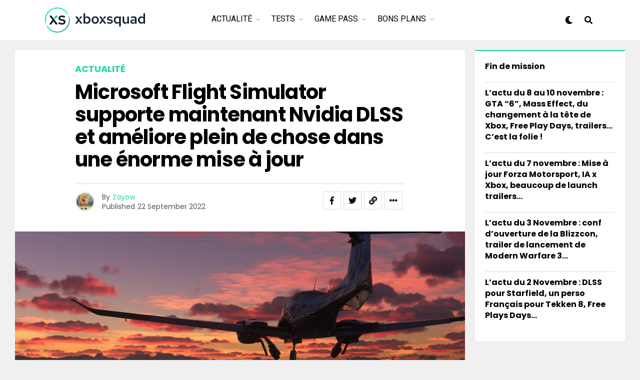

--- FILE ---
content_type: text/html; charset=UTF-8
request_url: https://xboxsquad.fr/microsoft-flight-simulator-supporte-maintenant-nvidia-dlss-et-ameliore-plein-de-chose-dans-une-enorme-mise-a-jour/
body_size: 20677
content:
<!DOCTYPE html>
<html lang="en-US">
<head>
<!-- Google tag (gtag.js) -->
<script async src="https://www.googletagmanager.com/gtag/js?id=UA-110956589-1"></script>
<script>
  window.dataLayer = window.dataLayer || [];
  function gtag(){dataLayer.push(arguments);}
  gtag('js', new Date());

  gtag('config', 'UA-110956589-1');
</script>
<!-- Fin Google tag (gtag.js) -->

<meta charset="UTF-8" >
<meta name="viewport" id="viewport" content="width=device-width, initial-scale=1.0, maximum-scale=5.0, minimum-scale=1.0, user-scalable=yes" />
<title>Microsoft Flight Simulator supporte maintenant Nvidia DLSS et améliore plein de chose dans une énorme mise à jour &#8211; XboxSquad</title>
<meta name='robots' content='max-image-preview:large' />
<link rel='dns-prefetch' href='//ajax.googleapis.com' />
<link rel='dns-prefetch' href='//use.fontawesome.com' />
<link rel='dns-prefetch' href='//fonts.googleapis.com' />
<link rel="alternate" type="application/rss+xml" title="XboxSquad &raquo; Feed" href="https://xboxsquad.fr/feed/" />
<link rel="alternate" type="application/rss+xml" title="XboxSquad &raquo; Comments Feed" href="https://xboxsquad.fr/comments/feed/" />
<link rel="alternate" type="application/rss+xml" title="XboxSquad &raquo; Microsoft Flight Simulator supporte maintenant Nvidia DLSS et améliore plein de chose dans une énorme mise à jour Comments Feed" href="https://xboxsquad.fr/microsoft-flight-simulator-supporte-maintenant-nvidia-dlss-et-ameliore-plein-de-chose-dans-une-enorme-mise-a-jour/feed/" />
<link rel="alternate" title="oEmbed (JSON)" type="application/json+oembed" href="https://xboxsquad.fr/wp-json/oembed/1.0/embed?url=https%3A%2F%2Fxboxsquad.fr%2Fmicrosoft-flight-simulator-supporte-maintenant-nvidia-dlss-et-ameliore-plein-de-chose-dans-une-enorme-mise-a-jour%2F" />
<link rel="alternate" title="oEmbed (XML)" type="text/xml+oembed" href="https://xboxsquad.fr/wp-json/oembed/1.0/embed?url=https%3A%2F%2Fxboxsquad.fr%2Fmicrosoft-flight-simulator-supporte-maintenant-nvidia-dlss-et-ameliore-plein-de-chose-dans-une-enorme-mise-a-jour%2F&#038;format=xml" />
<style id='wp-img-auto-sizes-contain-inline-css' type='text/css'>
img:is([sizes=auto i],[sizes^="auto," i]){contain-intrinsic-size:3000px 1500px}
/*# sourceURL=wp-img-auto-sizes-contain-inline-css */
</style>
<style id='wp-emoji-styles-inline-css' type='text/css'>

	img.wp-smiley, img.emoji {
		display: inline !important;
		border: none !important;
		box-shadow: none !important;
		height: 1em !important;
		width: 1em !important;
		margin: 0 0.07em !important;
		vertical-align: -0.1em !important;
		background: none !important;
		padding: 0 !important;
	}
/*# sourceURL=wp-emoji-styles-inline-css */
</style>
<style id='wp-block-library-inline-css' type='text/css'>
:root{--wp-block-synced-color:#7a00df;--wp-block-synced-color--rgb:122,0,223;--wp-bound-block-color:var(--wp-block-synced-color);--wp-editor-canvas-background:#ddd;--wp-admin-theme-color:#007cba;--wp-admin-theme-color--rgb:0,124,186;--wp-admin-theme-color-darker-10:#006ba1;--wp-admin-theme-color-darker-10--rgb:0,107,160.5;--wp-admin-theme-color-darker-20:#005a87;--wp-admin-theme-color-darker-20--rgb:0,90,135;--wp-admin-border-width-focus:2px}@media (min-resolution:192dpi){:root{--wp-admin-border-width-focus:1.5px}}.wp-element-button{cursor:pointer}:root .has-very-light-gray-background-color{background-color:#eee}:root .has-very-dark-gray-background-color{background-color:#313131}:root .has-very-light-gray-color{color:#eee}:root .has-very-dark-gray-color{color:#313131}:root .has-vivid-green-cyan-to-vivid-cyan-blue-gradient-background{background:linear-gradient(135deg,#00d084,#0693e3)}:root .has-purple-crush-gradient-background{background:linear-gradient(135deg,#34e2e4,#4721fb 50%,#ab1dfe)}:root .has-hazy-dawn-gradient-background{background:linear-gradient(135deg,#faaca8,#dad0ec)}:root .has-subdued-olive-gradient-background{background:linear-gradient(135deg,#fafae1,#67a671)}:root .has-atomic-cream-gradient-background{background:linear-gradient(135deg,#fdd79a,#004a59)}:root .has-nightshade-gradient-background{background:linear-gradient(135deg,#330968,#31cdcf)}:root .has-midnight-gradient-background{background:linear-gradient(135deg,#020381,#2874fc)}:root{--wp--preset--font-size--normal:16px;--wp--preset--font-size--huge:42px}.has-regular-font-size{font-size:1em}.has-larger-font-size{font-size:2.625em}.has-normal-font-size{font-size:var(--wp--preset--font-size--normal)}.has-huge-font-size{font-size:var(--wp--preset--font-size--huge)}.has-text-align-center{text-align:center}.has-text-align-left{text-align:left}.has-text-align-right{text-align:right}.has-fit-text{white-space:nowrap!important}#end-resizable-editor-section{display:none}.aligncenter{clear:both}.items-justified-left{justify-content:flex-start}.items-justified-center{justify-content:center}.items-justified-right{justify-content:flex-end}.items-justified-space-between{justify-content:space-between}.screen-reader-text{border:0;clip-path:inset(50%);height:1px;margin:-1px;overflow:hidden;padding:0;position:absolute;width:1px;word-wrap:normal!important}.screen-reader-text:focus{background-color:#ddd;clip-path:none;color:#444;display:block;font-size:1em;height:auto;left:5px;line-height:normal;padding:15px 23px 14px;text-decoration:none;top:5px;width:auto;z-index:100000}html :where(.has-border-color){border-style:solid}html :where([style*=border-top-color]){border-top-style:solid}html :where([style*=border-right-color]){border-right-style:solid}html :where([style*=border-bottom-color]){border-bottom-style:solid}html :where([style*=border-left-color]){border-left-style:solid}html :where([style*=border-width]){border-style:solid}html :where([style*=border-top-width]){border-top-style:solid}html :where([style*=border-right-width]){border-right-style:solid}html :where([style*=border-bottom-width]){border-bottom-style:solid}html :where([style*=border-left-width]){border-left-style:solid}html :where(img[class*=wp-image-]){height:auto;max-width:100%}:where(figure){margin:0 0 1em}html :where(.is-position-sticky){--wp-admin--admin-bar--position-offset:var(--wp-admin--admin-bar--height,0px)}@media screen and (max-width:600px){html :where(.is-position-sticky){--wp-admin--admin-bar--position-offset:0px}}

/*# sourceURL=wp-block-library-inline-css */
</style><style id='wp-block-latest-posts-inline-css' type='text/css'>
.wp-block-latest-posts{box-sizing:border-box}.wp-block-latest-posts.alignleft{margin-right:2em}.wp-block-latest-posts.alignright{margin-left:2em}.wp-block-latest-posts.wp-block-latest-posts__list{list-style:none}.wp-block-latest-posts.wp-block-latest-posts__list li{clear:both;overflow-wrap:break-word}.wp-block-latest-posts.is-grid{display:flex;flex-wrap:wrap}.wp-block-latest-posts.is-grid li{margin:0 1.25em 1.25em 0;width:100%}@media (min-width:600px){.wp-block-latest-posts.columns-2 li{width:calc(50% - .625em)}.wp-block-latest-posts.columns-2 li:nth-child(2n){margin-right:0}.wp-block-latest-posts.columns-3 li{width:calc(33.33333% - .83333em)}.wp-block-latest-posts.columns-3 li:nth-child(3n){margin-right:0}.wp-block-latest-posts.columns-4 li{width:calc(25% - .9375em)}.wp-block-latest-posts.columns-4 li:nth-child(4n){margin-right:0}.wp-block-latest-posts.columns-5 li{width:calc(20% - 1em)}.wp-block-latest-posts.columns-5 li:nth-child(5n){margin-right:0}.wp-block-latest-posts.columns-6 li{width:calc(16.66667% - 1.04167em)}.wp-block-latest-posts.columns-6 li:nth-child(6n){margin-right:0}}:root :where(.wp-block-latest-posts.is-grid){padding:0}:root :where(.wp-block-latest-posts.wp-block-latest-posts__list){padding-left:0}.wp-block-latest-posts__post-author,.wp-block-latest-posts__post-date{display:block;font-size:.8125em}.wp-block-latest-posts__post-excerpt,.wp-block-latest-posts__post-full-content{margin-bottom:1em;margin-top:.5em}.wp-block-latest-posts__featured-image a{display:inline-block}.wp-block-latest-posts__featured-image img{height:auto;max-width:100%;width:auto}.wp-block-latest-posts__featured-image.alignleft{float:left;margin-right:1em}.wp-block-latest-posts__featured-image.alignright{float:right;margin-left:1em}.wp-block-latest-posts__featured-image.aligncenter{margin-bottom:1em;text-align:center}
/*# sourceURL=https://xboxsquad.fr/wp-includes/blocks/latest-posts/style.min.css */
</style>
<style id='wp-block-paragraph-inline-css' type='text/css'>
.is-small-text{font-size:.875em}.is-regular-text{font-size:1em}.is-large-text{font-size:2.25em}.is-larger-text{font-size:3em}.has-drop-cap:not(:focus):first-letter{float:left;font-size:8.4em;font-style:normal;font-weight:100;line-height:.68;margin:.05em .1em 0 0;text-transform:uppercase}body.rtl .has-drop-cap:not(:focus):first-letter{float:none;margin-left:.1em}p.has-drop-cap.has-background{overflow:hidden}:root :where(p.has-background){padding:1.25em 2.375em}:where(p.has-text-color:not(.has-link-color)) a{color:inherit}p.has-text-align-left[style*="writing-mode:vertical-lr"],p.has-text-align-right[style*="writing-mode:vertical-rl"]{rotate:180deg}
/*# sourceURL=https://xboxsquad.fr/wp-includes/blocks/paragraph/style.min.css */
</style>
<style id='global-styles-inline-css' type='text/css'>
:root{--wp--preset--aspect-ratio--square: 1;--wp--preset--aspect-ratio--4-3: 4/3;--wp--preset--aspect-ratio--3-4: 3/4;--wp--preset--aspect-ratio--3-2: 3/2;--wp--preset--aspect-ratio--2-3: 2/3;--wp--preset--aspect-ratio--16-9: 16/9;--wp--preset--aspect-ratio--9-16: 9/16;--wp--preset--color--black: #000000;--wp--preset--color--cyan-bluish-gray: #abb8c3;--wp--preset--color--white: #ffffff;--wp--preset--color--pale-pink: #f78da7;--wp--preset--color--vivid-red: #cf2e2e;--wp--preset--color--luminous-vivid-orange: #ff6900;--wp--preset--color--luminous-vivid-amber: #fcb900;--wp--preset--color--light-green-cyan: #7bdcb5;--wp--preset--color--vivid-green-cyan: #00d084;--wp--preset--color--pale-cyan-blue: #8ed1fc;--wp--preset--color--vivid-cyan-blue: #0693e3;--wp--preset--color--vivid-purple: #9b51e0;--wp--preset--gradient--vivid-cyan-blue-to-vivid-purple: linear-gradient(135deg,rgb(6,147,227) 0%,rgb(155,81,224) 100%);--wp--preset--gradient--light-green-cyan-to-vivid-green-cyan: linear-gradient(135deg,rgb(122,220,180) 0%,rgb(0,208,130) 100%);--wp--preset--gradient--luminous-vivid-amber-to-luminous-vivid-orange: linear-gradient(135deg,rgb(252,185,0) 0%,rgb(255,105,0) 100%);--wp--preset--gradient--luminous-vivid-orange-to-vivid-red: linear-gradient(135deg,rgb(255,105,0) 0%,rgb(207,46,46) 100%);--wp--preset--gradient--very-light-gray-to-cyan-bluish-gray: linear-gradient(135deg,rgb(238,238,238) 0%,rgb(169,184,195) 100%);--wp--preset--gradient--cool-to-warm-spectrum: linear-gradient(135deg,rgb(74,234,220) 0%,rgb(151,120,209) 20%,rgb(207,42,186) 40%,rgb(238,44,130) 60%,rgb(251,105,98) 80%,rgb(254,248,76) 100%);--wp--preset--gradient--blush-light-purple: linear-gradient(135deg,rgb(255,206,236) 0%,rgb(152,150,240) 100%);--wp--preset--gradient--blush-bordeaux: linear-gradient(135deg,rgb(254,205,165) 0%,rgb(254,45,45) 50%,rgb(107,0,62) 100%);--wp--preset--gradient--luminous-dusk: linear-gradient(135deg,rgb(255,203,112) 0%,rgb(199,81,192) 50%,rgb(65,88,208) 100%);--wp--preset--gradient--pale-ocean: linear-gradient(135deg,rgb(255,245,203) 0%,rgb(182,227,212) 50%,rgb(51,167,181) 100%);--wp--preset--gradient--electric-grass: linear-gradient(135deg,rgb(202,248,128) 0%,rgb(113,206,126) 100%);--wp--preset--gradient--midnight: linear-gradient(135deg,rgb(2,3,129) 0%,rgb(40,116,252) 100%);--wp--preset--font-size--small: 13px;--wp--preset--font-size--medium: 20px;--wp--preset--font-size--large: 36px;--wp--preset--font-size--x-large: 42px;--wp--preset--spacing--20: 0.44rem;--wp--preset--spacing--30: 0.67rem;--wp--preset--spacing--40: 1rem;--wp--preset--spacing--50: 1.5rem;--wp--preset--spacing--60: 2.25rem;--wp--preset--spacing--70: 3.38rem;--wp--preset--spacing--80: 5.06rem;--wp--preset--shadow--natural: 6px 6px 9px rgba(0, 0, 0, 0.2);--wp--preset--shadow--deep: 12px 12px 50px rgba(0, 0, 0, 0.4);--wp--preset--shadow--sharp: 6px 6px 0px rgba(0, 0, 0, 0.2);--wp--preset--shadow--outlined: 6px 6px 0px -3px rgb(255, 255, 255), 6px 6px rgb(0, 0, 0);--wp--preset--shadow--crisp: 6px 6px 0px rgb(0, 0, 0);}:where(.is-layout-flex){gap: 0.5em;}:where(.is-layout-grid){gap: 0.5em;}body .is-layout-flex{display: flex;}.is-layout-flex{flex-wrap: wrap;align-items: center;}.is-layout-flex > :is(*, div){margin: 0;}body .is-layout-grid{display: grid;}.is-layout-grid > :is(*, div){margin: 0;}:where(.wp-block-columns.is-layout-flex){gap: 2em;}:where(.wp-block-columns.is-layout-grid){gap: 2em;}:where(.wp-block-post-template.is-layout-flex){gap: 1.25em;}:where(.wp-block-post-template.is-layout-grid){gap: 1.25em;}.has-black-color{color: var(--wp--preset--color--black) !important;}.has-cyan-bluish-gray-color{color: var(--wp--preset--color--cyan-bluish-gray) !important;}.has-white-color{color: var(--wp--preset--color--white) !important;}.has-pale-pink-color{color: var(--wp--preset--color--pale-pink) !important;}.has-vivid-red-color{color: var(--wp--preset--color--vivid-red) !important;}.has-luminous-vivid-orange-color{color: var(--wp--preset--color--luminous-vivid-orange) !important;}.has-luminous-vivid-amber-color{color: var(--wp--preset--color--luminous-vivid-amber) !important;}.has-light-green-cyan-color{color: var(--wp--preset--color--light-green-cyan) !important;}.has-vivid-green-cyan-color{color: var(--wp--preset--color--vivid-green-cyan) !important;}.has-pale-cyan-blue-color{color: var(--wp--preset--color--pale-cyan-blue) !important;}.has-vivid-cyan-blue-color{color: var(--wp--preset--color--vivid-cyan-blue) !important;}.has-vivid-purple-color{color: var(--wp--preset--color--vivid-purple) !important;}.has-black-background-color{background-color: var(--wp--preset--color--black) !important;}.has-cyan-bluish-gray-background-color{background-color: var(--wp--preset--color--cyan-bluish-gray) !important;}.has-white-background-color{background-color: var(--wp--preset--color--white) !important;}.has-pale-pink-background-color{background-color: var(--wp--preset--color--pale-pink) !important;}.has-vivid-red-background-color{background-color: var(--wp--preset--color--vivid-red) !important;}.has-luminous-vivid-orange-background-color{background-color: var(--wp--preset--color--luminous-vivid-orange) !important;}.has-luminous-vivid-amber-background-color{background-color: var(--wp--preset--color--luminous-vivid-amber) !important;}.has-light-green-cyan-background-color{background-color: var(--wp--preset--color--light-green-cyan) !important;}.has-vivid-green-cyan-background-color{background-color: var(--wp--preset--color--vivid-green-cyan) !important;}.has-pale-cyan-blue-background-color{background-color: var(--wp--preset--color--pale-cyan-blue) !important;}.has-vivid-cyan-blue-background-color{background-color: var(--wp--preset--color--vivid-cyan-blue) !important;}.has-vivid-purple-background-color{background-color: var(--wp--preset--color--vivid-purple) !important;}.has-black-border-color{border-color: var(--wp--preset--color--black) !important;}.has-cyan-bluish-gray-border-color{border-color: var(--wp--preset--color--cyan-bluish-gray) !important;}.has-white-border-color{border-color: var(--wp--preset--color--white) !important;}.has-pale-pink-border-color{border-color: var(--wp--preset--color--pale-pink) !important;}.has-vivid-red-border-color{border-color: var(--wp--preset--color--vivid-red) !important;}.has-luminous-vivid-orange-border-color{border-color: var(--wp--preset--color--luminous-vivid-orange) !important;}.has-luminous-vivid-amber-border-color{border-color: var(--wp--preset--color--luminous-vivid-amber) !important;}.has-light-green-cyan-border-color{border-color: var(--wp--preset--color--light-green-cyan) !important;}.has-vivid-green-cyan-border-color{border-color: var(--wp--preset--color--vivid-green-cyan) !important;}.has-pale-cyan-blue-border-color{border-color: var(--wp--preset--color--pale-cyan-blue) !important;}.has-vivid-cyan-blue-border-color{border-color: var(--wp--preset--color--vivid-cyan-blue) !important;}.has-vivid-purple-border-color{border-color: var(--wp--preset--color--vivid-purple) !important;}.has-vivid-cyan-blue-to-vivid-purple-gradient-background{background: var(--wp--preset--gradient--vivid-cyan-blue-to-vivid-purple) !important;}.has-light-green-cyan-to-vivid-green-cyan-gradient-background{background: var(--wp--preset--gradient--light-green-cyan-to-vivid-green-cyan) !important;}.has-luminous-vivid-amber-to-luminous-vivid-orange-gradient-background{background: var(--wp--preset--gradient--luminous-vivid-amber-to-luminous-vivid-orange) !important;}.has-luminous-vivid-orange-to-vivid-red-gradient-background{background: var(--wp--preset--gradient--luminous-vivid-orange-to-vivid-red) !important;}.has-very-light-gray-to-cyan-bluish-gray-gradient-background{background: var(--wp--preset--gradient--very-light-gray-to-cyan-bluish-gray) !important;}.has-cool-to-warm-spectrum-gradient-background{background: var(--wp--preset--gradient--cool-to-warm-spectrum) !important;}.has-blush-light-purple-gradient-background{background: var(--wp--preset--gradient--blush-light-purple) !important;}.has-blush-bordeaux-gradient-background{background: var(--wp--preset--gradient--blush-bordeaux) !important;}.has-luminous-dusk-gradient-background{background: var(--wp--preset--gradient--luminous-dusk) !important;}.has-pale-ocean-gradient-background{background: var(--wp--preset--gradient--pale-ocean) !important;}.has-electric-grass-gradient-background{background: var(--wp--preset--gradient--electric-grass) !important;}.has-midnight-gradient-background{background: var(--wp--preset--gradient--midnight) !important;}.has-small-font-size{font-size: var(--wp--preset--font-size--small) !important;}.has-medium-font-size{font-size: var(--wp--preset--font-size--medium) !important;}.has-large-font-size{font-size: var(--wp--preset--font-size--large) !important;}.has-x-large-font-size{font-size: var(--wp--preset--font-size--x-large) !important;}
/*# sourceURL=global-styles-inline-css */
</style>

<style id='classic-theme-styles-inline-css' type='text/css'>
/*! This file is auto-generated */
.wp-block-button__link{color:#fff;background-color:#32373c;border-radius:9999px;box-shadow:none;text-decoration:none;padding:calc(.667em + 2px) calc(1.333em + 2px);font-size:1.125em}.wp-block-file__button{background:#32373c;color:#fff;text-decoration:none}
/*# sourceURL=/wp-includes/css/classic-themes.min.css */
</style>
<link rel='stylesheet' id='ql-jquery-ui-css' href='//ajax.googleapis.com/ajax/libs/jqueryui/1.12.1/themes/smoothness/jquery-ui.css?ver=6.9' type='text/css' media='all' />
<link rel='stylesheet' id='zox-custom-style-css' href='https://xboxsquad.fr/wp-content/themes/zoxpress/style.css?ver=6.9' type='text/css' media='all' />
<style id='zox-custom-style-inline-css' type='text/css'>


	a,
	a:visited,
	a:hover h2.zox-s-title1,
	a:hover h2.zox-s-title1-feat,
	a:hover h2.zox-s-title2,
	a:hover h2.zox-s-title3,
	.zox-post-body p a,
	h3.zox-post-cat a,
	.sp-template a,
	.sp-data-table a,
	span.zox-author-name a,
	a:hover h2.zox-authors-latest,
	span.zox-authors-name a:hover,
	#zox-side-wrap a:hover {
		color: #1dd9a5;
	}

	.zox-s8 a:hover h2.zox-s-title1,
	.zox-s8 a:hover h2.zox-s-title1-feat,
	.zox-s8 a:hover h2.zox-s-title2,
	.zox-s8 a:hover h2.zox-s-title3 {
		box-shadow: 15px 0 0 #fff, -10px 0 0 #fff;
		color: #1dd9a5;
	}

	.woocommerce-message:before,
	.woocommerce-info:before,
	.woocommerce-message:before,
	.woocommerce .star-rating span:before,
	span.zox-s-cat,
	h3.zox-post-cat a,
	.zox-s6 span.zox-s-cat,
	.zox-s8 span.zox-s-cat,
	.zox-widget-side-trend-wrap .zox-art-text:before {
		color: #1dd9a5;
	}

	.zox-widget-bgp,
	.zox-widget-bgp.zox-widget-txtw .zox-art-wrap,
	.zox-widget-bgp.zox-widget-txtw .zox-widget-featl-sub .zox-art-wrap,
	.zox-s4 .zox-widget-bgp span.zox-s-cat,
	.woocommerce span.onsale,
	.zox-s7 .zox-byline-wrap:before,
	.zox-s3 span.zox-s-cat,
	.zox-o1 span.zox-s-cat,
	.zox-s3 .zox-widget-side-trend-wrap .zox-art-text:before,
	.sp-table-caption,
	#zox-search-form #zox-search-submit,
	#zox-search-form2 #zox-search-submit2,
	.pagination .current,
	.pagination a:hover,
	.zox-o6 span.zox-s-cat {
		background: #1dd9a5;
	}

	.woocommerce .widget_price_filter .ui-slider .ui-slider-handle,
	.woocommerce #respond input#submit.alt,
	.woocommerce a.button.alt,
	.woocommerce button.button.alt,
	.woocommerce input.button.alt,
	.woocommerce #respond input#submit.alt:hover,
	.woocommerce a.button.alt:hover,
	.woocommerce button.button.alt:hover,
	.woocommerce input.button.alt:hover {
		background-color: #1dd9a5;
	}

	.woocommerce-error,
	.woocommerce-info,
	.woocommerce-message {
		border-top-color: #1dd9a5;
	}

	.zox-feat-ent1-left,
	.zox-ent1 .zox-side-widget {
		border-top: 2px solid #1dd9a5;
	}

	.zox-feat-ent3-main-wrap h2.zox-s-title2 {
		background-color: #1dd9a5;
		box-shadow: 15px 0 0 #1dd9a5, -10px 0 0 #1dd9a5;
	}

	.zox-widget-side-trend-wrap .zox-art-text:before,
	.pagination .current,
	.pagination a:hover {
		border: 1px solid #1dd9a5;
	}

	.zox-post-type {
		border: 3px solid #1dd9a5;
	}
	.zox-net1 .zox-post-type,
	.zox-net2 .zox-post-type {
		background: #1dd9a5;
	}
	.zox-widget-featl-sub .zox-post-type {
		border: 2px solid #1dd9a5;
	}

	@media screen and (max-width: 479px) {
	.zox-net1.zox-s4 .zox-widget-bgp .zox-art-main span.zox-s-cat {
		background: #1dd9a5 !important;
	}
	}

	.zox-o3 h3.zox-s-cat {
		background: #1dd9a5;
	}

	.zox-widget-bgs,
	.zox-widget-bgs.zox-widget-txtw .zox-art-wrap,
	.zox-widget-bgs.zox-widget-txtw .zox-widget-featl-sub .zox-art-wrap,
	.zox-s4 .zox-widget-bgs span.zox-s-cat {
		background: #1dd9a5;
	}

	#zox-top-head-wrap {
		background: #000000;
	}

	span.zox-top-soc-but,
	.zox-top-nav-menu ul li a,
	span.zox-woo-cart-icon {
		color: #cccccc;
	}

	span.zox-woo-cart-num {
		background: #cccccc;
	}

	.zox-top-nav-menu ul li:hover a {
		color: #1dd9a5;
	}

	#zox-top-head-wrap,
	#zox-top-head,
	#zox-top-head-left,
	#zox-top-head-mid,
	#zox-top-head-right,
	.zox-top-nav-menu ul {
		height: 29px;
	}

	#zox-top-head-mid img {
		max-height: calc(29px - 20px);
	}

	.zox-top-nav-menu ul li a {
		font-size: 16px;
	}

	#zox-bot-head-wrap,
	#zox-bot-head-wrap.zox-trans-bot.zox-fix-up,
	#zox-fly-wrap,
	#zox-bot-head-wrap.zox-trans-bot:hover {
		background-color: #ffffff;
		background-image: none;
	}

	.zox-nav-menu ul li a,
	span.zox-nav-search-but,
	span.zox-night,
	.zox-trans-bot.zox-fix-up .zox-nav-menu ul li a,
	.zox-trans-bot.zox-fix-up span.zox-nav-search-but,
	nav.zox-fly-nav-menu ul li a,
	span.zox-fly-soc-head,
	ul.zox-fly-soc-list li a,
	nav.zox-fly-nav-menu ul li.menu-item-has-children:after {
		color: #000000;
	}

	.zox-nav-menu ul li.menu-item-has-children a:after,
	.zox-nav-menu ul li.zox-mega-drop a:after {
		border-right: 1px solid #000000;
		border-bottom: 1px solid #000000;
	}

	.zox-fly-but-wrap span,
	.zox-trans-bot.zox-fix-up .zox-fly-but-wrap span {
		background: #000000;
	}

	.zox-nav-menu ul li:hover a,
	span.zox-nav-search-but:hover,
	span.zox-night:hover {
		color: #1dd9a5;
	}

	.zox-fly-but-wrap:hover span {
		background: #1dd9a5;
	}

	span.zox-widget-main-title {
		color: #111;
	}

	#zox-foot-wrap {
		background: #fff;
	}

	#zox-foot-wrap p {
		color: #aaa;
	}

	#zox-foot-wrap a {
		color: #aaa;
	}

	ul.zox-foot-soc-list li a {
		border: 1px solid #aaa;
	}

	span.zox-widget-side-title {
		color: #111;
	}

	span.zox-post-main-title {
		color: #111;
	}

	.zox-top-nav-menu ul li a {
		padding-top: calc((29px - 16px) / 2);
		padding-bottom: calc((29px - 16px) / 2);
	}

	#zox-bot-head-wrap,
	.zox-bot-head-menu,
	#zox-bot-head,
	#zox-bot-head-left,
	#zox-bot-head-right,
	#zox-bot-head-mid,
	.zox-bot-head-logo,
	.zox-bot-head-logo-main,
	.zox-nav-menu,
	.zox-nav-menu ul {
		height: 80px;
	}

	.zox-bot-head-logo img,
	.zox-bot-head-logo-main img {
		max-height: calc(80px - 20px);
	}

	.zox-nav-menu ul li ul.sub-menu,
	.zox-nav-menu ul li.menu-item-object-category .zox-mega-dropdown {
		top: 80px;
	}

	.zox-nav-menu ul li a {
		font-size: 20px;
	}

	.zox-nav-menu ul li a {
		padding-top: calc((80px - 20px) / 2);
		padding-bottom: calc((80px - 20px) / 2);
	}

	.zox-fix-up {
		top: -80px !important;
		-webkit-transform: translate3d(0,-80px,0) !important;
	   	   -moz-transform: translate3d(0,-80px,0) !important;
	    	-ms-transform: translate3d(0,-80px,0) !important;
	     	 -o-transform: translate3d(0,-80px,0) !important;
				transform: translate3d(0,-80px,0) !important;
	}

	.zox-fix {
		top: -80px;
		-webkit-transform: translate3d(0,80px,0) !important;
	   	   -moz-transform: translate3d(0,80px,0) !important;
	    	-ms-transform: translate3d(0,80px,0) !important;
	     	 -o-transform: translate3d(0,80px,0) !important;
				transform: translate3d(0,80px,0) !important;
	}

	.zox-fix-up .zox-nav-menu ul li a {
		padding-top: calc((60px - 20px) / 2);
		padding-bottom: calc((60px - 20px) / 2);
	}

	.zox-feat-ent1-grid,
	.zox-feat-ent2-bot,
	.zox-feat-net1-grid {
		grid-template-columns: auto 300px;
	}

	body,
	span.zox-s-cat,
	span.zox-ad-label,
	.woocommerce ul.product_list_widget li a,
	.woocommerce ul.product_list_widget span.product-title,
	.woocommerce #reviews #comments ol.commentlist li .comment-text p.meta,
	.woocommerce div.product p.price,
	.woocommerce div.product p.price ins,
	.woocommerce div.product p.price del,
	.woocommerce ul.products li.product .price del,
	.woocommerce ul.products li.product .price ins,
	.woocommerce ul.products li.product .price,
	.woocommerce #respond input#submit,
	.woocommerce a.button,
	.woocommerce button.button,
	.woocommerce input.button,
	.woocommerce .widget_price_filter .price_slider_amount .button,
	.woocommerce span.onsale,
	.woocommerce-review-link,
	#woo-content p.woocommerce-result-count,
	.woocommerce div.product .woocommerce-tabs ul.tabs li a,
	.woocommerce .woocommerce-breadcrumb,
	.woocommerce #respond input#submit.alt,
	.woocommerce a.button.alt,
	.woocommerce button.button.alt,
	.woocommerce input.button.alt,
	.zox-post-tags-header,
	.zox-post-tags a {
		font-family: 'Poppins', sans-serif;
		font-weight: 400;
		text-transform: None;
	}

	#zox-woo-side-wrap span.zox-widget-side-title,
	span.zox-authors-name a,
	h1.zox-author-top-head {
		font-family: 'Poppins', sans-serif;
	}

	p.zox-s-graph,
	span.zox-post-excerpt p,
	.zox-post-body p,
	#woo-content p,
	#zox-404 p,
	.zox-post-body ul li,
	.zox-post-body ol li,
	.zox-author-box-text p {
		font-family: 'PT Serif', sans-serif;
		font-weight: 400;
		text-transform: None;
	}

	.zox-nav-menu ul li a,
	.zox-top-nav-menu ul li a,
	nav.zox-fly-nav-menu ul li a {
		font-family: 'Roboto', sans-serif;
		font-weight: 400;
		text-transform: Uppercase;
	}

	.zox-nav-menu ul li ul.zox-mega-list li a,
	.zox-nav-menu ul li ul.zox-mega-list li a p {
		font-family: 'Roboto', sans-serif;
	}

	h2.zox-s-title1,
	h2.zox-s-title1-feat,
	.woocommerce div.product .product_title,
	.woocommerce .related h2,
	#woo-content .summary p.price,
	.woocommerce div.product .woocommerce-tabs .panel h2,
	#zox-404 h1,
	h1.zox-post-title,
	.zox-widget-side-trend-wrap .zox-art-text:before,
	.zox-post-body blockquote p,
	.zox-post-body .wp-block-pullquote blockquote p,
	.zox-post-body h1,
	.zox-post-body h2,
	.zox-post-body h3,
	.zox-post-body h4,
	.zox-post-body h5,
	.zox-post-body h6,
	.comment-inner h1,
	.comment-inner h2,
	.comment-inner h3,
	.comment-inner h4,
	.comment-inner h5,
	.comment-inner h6,
	span.zox-author-box-name a {
		font-family: 'Poppins', sans-serif;
		font-weight: 700;
		text-transform: None;
	}

	span.zox-widget-main-title {
		font-family: 'IM Fell French Canon', sans-serif;
		font-weight: 400;
		text-transform: Capitalize;
	}

	span.zox-widget-side-title {
		font-family: 'IM Fell French Canon', sans-serif;
		font-weight: 400;
		text-transform: Capitalize;
	}

	span.zox-post-main-title {
		font-family: 'Poppins', sans-serif;
		font-weight: 900;
		text-transform: Capitalize;
	}

	h2.zox-s-title2,
	h2.zox-s-title3,
	span.zox-woo-cart-num,
	p.zox-search-p,
	.alp-related-posts .current .post-title,
	.alp-related-posts-wrapper .alp-related-post .post-title,
	.zox-widget-txtw span.zox-widget-main-title {
		font-family: 'Poppins', sans-serif;
		font-weight: 700;
		text-transform: None;
	}

	.zox-post-width {
		margin: 0 auto;
		max-width: calc(1240px + 60px);
	}


	

		.zox-post-width {
			max-width: 1320px;
		}
			

			.zox-head-width {
				margin: 0 auto;
				max-width: calc(1100px + 60px);
			}
			.zox-nav-menu ul li.zox-mega-drop .zox-mega-dropdown {
							left: calc(((100vw - 100%) /2) * -1);
			}
				

			#zox-home-main-wrap {
				margin: 0 auto;
				padding: 0 30px;
				max-width: calc(1150px + 60px);
			}
			.zox-body-width,
			.zox-widget-feat-wrap.zox-o1 .zox-art-text-cont,
			.zox-widget-feat-wrap.zox-o4 .zox-art-text-cont,
			.zox-widget-feat-main.zox-o1 .zox-art-text-cont,
			.zox-widget-feat-main.zox-o4 .zox-art-text-cont {
				margin: 0 auto;
				max-width: none;
			}
				

			@media screen and (min-width: 1024px) {
				#zox-bot-head-left {
					display: none;
				}
				#zox-bot-head {
					grid-template-columns: auto 60px;
				}
				.zox-bot-head-menu {
					display: grid;
					padding: 0 0 0 90px;
				}
			}
			@media screen and (max-width: 1023px) {
				#zox-bot-head-left {
					display: grid;
				}
			}
				

	.zox-fix-up {
		-webkit-box-shadow: 0 0.5rem 1rem 0 rgba(21,21,30,0.08);
		   -moz-box-shadow: 0 0.5rem 1rem 0 rgba(21,21,30,0.08);
			-ms-box-shadow: 0 0.5rem 1rem 0 rgba(21,21,30,0.08);
			 -o-box-shadow: 0 0.5rem 1rem 0 rgba(21,21,30,0.08);
				box-shadow: 0 0.5rem 1rem 0 rgba(21,21,30,0.08);
	}
		

			.zox-alp-side {
				display: none;
			}
			.zox-auto-post-grid {
				grid-gap: 20px;
				grid-template-columns: minmax(0, auto) 300px;
			}
			

.zox-nav-links {
	display: none;
	}
	

				.zox-feat-ent1-grid,
				.zox-feat-net1-grid {
					grid-template-columns: calc(100% - 320px) 300px;
					}
				.zox-post-main-wrap {
					grid-template-columns: calc(100% - 360px) 300px;
				}
				#zox-home-body-wrap {
					grid-template-columns: calc(100% - 360px) 300px;
					}
					

	.zox-post-body p a {
		box-shadow: inset 0 -1px 0 0 #fff, inset 0 -2px 0 0 #1dd9a5;
		color: #000;
	}
	.zox-post-body p a:hover {
		color: #1dd9a5;
	}
	

			span.zox-widget-main-title {
				font-size: 3rem;
				font-style: italic;
			}
			@media screen and (max-width: 599px) {
				.zox-widget-main-head {
					margin: 0 0 15px;
				}
				span.zox-widget-main-title {
					font-size: 2.125rem;
				}
			}
			

			span.zox-widget-side-title {
				font-size: 2.125rem;
				font-style: italic;
			}
			#zox-side-wrap .zox-widget-side-head a.rsswidget {
				font-weight: 400;
			}
			

		span.zox-post-main-title {
			font-size: 3rem;
			font-style: italic;
		}
		

	.archive #zox-home-body-wrap {
		grid-gap: 0;
		grid-template-columns: 100%;
	}
	.archive #zox-home-right-wrap {
		display: none;
	}
	


		

.zox-post-tags {
    display: none;
}

.zox-nav-menu ul li a {
    font-size: 16px;
}

.zox-dark h3.zox-post-cat a {
	color: #1dd9a5 !important;
}

.zox-divr h2.zox-s-title2 {
    font-size: 1.15rem;
}

.zox-divr .zox-art-grid {
    grid-gap: 40px;
    grid-template-areas: 'zox-img zox-text';
    grid-template-columns: minmax(auto, 300px) minmax(300px, calc(100% - 600px));
}

.zox-div2 h2.zox-s-title1-feat, .zox-div23 h2.zox-s-title1-feat, .zox-div1 h2.zox-s-title1, .zox-div1 h2.zox-s-title2, .zox-div1t h2.zox-s-title1, .zox-div1t h2.zox-s-title2 {
    font-size: 1.8rem;
}

.zox-nav-menu ul li.menu-item-has-children a:after, .zox-nav-menu ul li.zox-mega-drop a:after {
    border-right: 1px solid #1dd9a5;
    border-bottom: 1px solid #1dd9a5;
}

:where(.wp-block-columns.is-layout-flex) {
    gap: 0;
}

	
/*# sourceURL=zox-custom-style-inline-css */
</style>
<link rel='stylesheet' id='fontawesome-child-css' href='https://use.fontawesome.com/releases/v5.5.0/css/all.css?ver=6.9' type='text/css' media='all' />
<link rel='stylesheet' id='zox-custom-child-style-css' href='https://xboxsquad.fr/wp-content/themes/zoxpress-child/style.css?ver=1.0.0' type='text/css' media='all' />
<link rel='stylesheet' id='fontawesome-css' href='https://xboxsquad.fr/wp-content/themes/zoxpress-child/font-awesome/css/all.css?ver=6.9' type='text/css' media='all' />
<link crossorigin="anonymous" rel='stylesheet' id='zox-fonts-css' href='//fonts.googleapis.com/css?family=Heebo%3A300%2C400%2C500%2C700%2C800%2C900%7CAlegreya%3A400%2C500%2C700%2C800%2C900%7CJosefin+Sans%3A300%2C400%2C600%2C700%7CLibre+Franklin%3A300%2C400%2C500%2C600%2C700%2C800%2C900%7CFrank+Ruhl+Libre%3A300%2C400%2C500%2C700%2C900%7CNunito+Sans%3A300%2C400%2C600%2C700%2C800%2C900%7CMontserrat%3A300%2C400%2C500%2C600%2C700%2C800%2C900%7CAnton%3A400%7CNoto+Serif%3A400%2C700%7CNunito%3A300%2C400%2C600%2C700%2C800%2C900%7CRajdhani%3A300%2C400%2C500%2C600%2C700%7CTitillium+Web%3A300%2C400%2C600%2C700%2C900%7CPT+Serif%3A400%2C400i%2C700%2C700i%7CAmiri%3A400%2C400i%2C700%2C700i%7COswald%3A300%2C400%2C500%2C600%2C700%7CRoboto+Mono%3A400%2C700%7CBarlow+Semi+Condensed%3A700%2C800%2C900%7CPoppins%3A300%2C400%2C500%2C600%2C700%2C800%2C900%7CRoboto+Condensed%3A300%2C400%2C700%7CRoboto%3A300%2C400%2C500%2C700%2C900%7CPT+Serif%3A400%2C700%7COpen+Sans+Condensed%3A300%2C700%7COpen+Sans%3A700%7CSource+Serif+Pro%3A400%2C600%2C700%7CIM+Fell+French+Canon%3A400%2C400i%7CPoppins%3A100%2C100i%2C200%2C+200i%2C300%2C300i%2C400%2C400i%2C500%2C500i%2C600%2C600i%2C700%2C700i%2C800%2C800i%2C900%2C900i%7CPT+Serif%3A100%2C100i%2C200%2C+200i%2C300%2C300i%2C400%2C400i%2C500%2C500i%2C600%2C600i%2C700%2C700i%2C800%2C800i%2C900%2C900i%7CRoboto%3A100%2C100i%2C200%2C+200i%2C300%2C300i%2C400%2C400i%2C500%2C500i%2C600%2C600i%2C700%2C700i%2C800%2C800i%2C900%2C900i%7CPoppins%3A100%2C100i%2C200%2C+200i%2C300%2C300i%2C400%2C400i%2C500%2C500i%2C600%2C600i%2C700%2C700i%2C800%2C800i%2C900%2C900i%7CPoppins%3A100%2C100i%2C200%2C+200i%2C300%2C300i%2C400%2C400i%2C500%2C500i%2C600%2C600i%2C700%2C700i%2C800%2C800i%2C900%2C900i%7CIM+Fell+French+Canon%3A100%2C100i%2C200%2C+200i%2C300%2C300i%2C400%2C400i%2C500%2C500i%2C600%2C600i%2C700%2C700i%2C800%2C800i%2C900%2C900i%7CIM+Fell+French+Canon%3A100%2C100i%2C200%2C+200i%2C300%2C300i%2C400%2C400i%2C500%2C500i%2C600%2C600i%2C700%2C700i%2C800%2C800i%2C900%2C900i%26subset%3Dlatin%2Clatin-ext%2Ccyrillic%2Ccyrillic-ext%2Cgreek-ext%2Cgreek%2Cvietnamese' type='text/css' media='all' />
<link rel='stylesheet' id='zox-media-queries-css' href='https://xboxsquad.fr/wp-content/themes/zoxpress/css/media-queries.css?ver=6.9' type='text/css' media='all' />
<script type="text/javascript" src="https://xboxsquad.fr/wp-includes/js/jquery/jquery.min.js?ver=3.7.1" id="jquery-core-js"></script>
<script type="text/javascript" src="https://xboxsquad.fr/wp-includes/js/jquery/jquery-migrate.min.js?ver=3.4.1" id="jquery-migrate-js"></script>
<link rel="https://api.w.org/" href="https://xboxsquad.fr/wp-json/" /><link rel="alternate" title="JSON" type="application/json" href="https://xboxsquad.fr/wp-json/wp/v2/posts/184274" /><link rel="EditURI" type="application/rsd+xml" title="RSD" href="https://xboxsquad.fr/xmlrpc.php?rsd" />
<meta name="generator" content="WordPress 6.9" />
<link rel="canonical" href="https://xboxsquad.fr/microsoft-flight-simulator-supporte-maintenant-nvidia-dlss-et-ameliore-plein-de-chose-dans-une-enorme-mise-a-jour/" />
<link rel='shortlink' href='https://xboxsquad.fr/?p=184274' />
	<meta name="theme-color" content="#fff" />
			<meta property="og:type" content="article" />
													<meta property="og:image" content="https://xboxsquad.fr/wp-content/uploads/2022/09/Microsoft-Flight-Simulator.jpg" />
				<meta name="twitter:image" content="https://xboxsquad.fr/wp-content/uploads/2022/09/Microsoft-Flight-Simulator.jpg" />
						<meta property="og:url" content="https://xboxsquad.fr/microsoft-flight-simulator-supporte-maintenant-nvidia-dlss-et-ameliore-plein-de-chose-dans-une-enorme-mise-a-jour/" />
			<meta property="og:title" content="Microsoft Flight Simulator supporte maintenant Nvidia DLSS et améliore plein de chose dans une énorme mise à jour" />
			<meta property="og:description" content="Asobo a publié une mise à jour qui corrige énormément de chose. Outre la correction de bugs, elle ajoute également la prise en charge de la technologie DLSS de NVidia et améliore DirectX12 ! Il convient également de noter que ce correctif ajoute la prise en charge de DLSS 2 et non celle de DLSS [&hellip;]" />
			<meta name="twitter:card" content="summary_large_image">
			<meta name="twitter:url" content="https://xboxsquad.fr/microsoft-flight-simulator-supporte-maintenant-nvidia-dlss-et-ameliore-plein-de-chose-dans-une-enorme-mise-a-jour/">
			<meta name="twitter:title" content="Microsoft Flight Simulator supporte maintenant Nvidia DLSS et améliore plein de chose dans une énorme mise à jour">
			<meta name="twitter:description" content="Asobo a publié une mise à jour qui corrige énormément de chose. Outre la correction de bugs, elle ajoute également la prise en charge de la technologie DLSS de NVidia et améliore DirectX12 ! Il convient également de noter que ce correctif ajoute la prise en charge de DLSS 2 et non celle de DLSS [&hellip;]">
			<link rel="amphtml" href="https://xboxsquad.fr/microsoft-flight-simulator-supporte-maintenant-nvidia-dlss-et-ameliore-plein-de-chose-dans-une-enorme-mise-a-jour/amp/"><link rel="icon" href="https://xboxsquad.fr/wp-content/uploads/2023/03/cropped-xboxsquad_favicon-32x32.png" sizes="32x32" />
<link rel="icon" href="https://xboxsquad.fr/wp-content/uploads/2023/03/cropped-xboxsquad_favicon-192x192.png" sizes="192x192" />
<link rel="apple-touch-icon" href="https://xboxsquad.fr/wp-content/uploads/2023/03/cropped-xboxsquad_favicon-180x180.png" />
<meta name="msapplication-TileImage" content="https://xboxsquad.fr/wp-content/uploads/2023/03/cropped-xboxsquad_favicon-270x270.png" />
</head>
<body class="wp-singular post-template-default single single-post postid-184274 single-format-standard wp-embed-responsive wp-theme-zoxpress wp-child-theme-zoxpress-child zox-ent1 zox-s1" >
	<div id="zox-site" class="left zoxrel ">
		<div id="zox-fly-wrap">
	<div id="zox-fly-menu-top" class="left relative">
		<div id="zox-fly-logo" class="left relative">
							<a href="https://xboxsquad.fr/"><img src="https://xboxsquad.fr/wp-content/uploads/2023/08/XboxSquad-Logo-200.png" alt="XboxSquad" data-rjs="2" /></a>
					</div><!--zox-fly-logo-->
		<div class="zox-fly-but-wrap zox-fly-but-menu zox-fly-but-click">
			<span></span>
			<span></span>
			<span></span>
			<span></span>
		</div><!--zox-fly-but-wrap-->
	</div><!--zox-fly-menu-top-->
	<div id="zox-fly-menu-wrap">
		<nav class="zox-fly-nav-menu left relative">
			<div class="menu-menu-container"><ul id="menu-menu" class="menu"><li id="menu-item-180831" class="menu-item menu-item-type-taxonomy menu-item-object-category menu-item-has-children menu-item-180831"><a href="https://xboxsquad.fr/category/articles/">Actualité</a>
<ul class="sub-menu">
	<li id="menu-item-77379" class="menu-item menu-item-type-taxonomy menu-item-object-category current-post-ancestor current-menu-parent current-post-parent menu-item-77379"><a href="https://xboxsquad.fr/category/news/">News</a></li>
	<li id="menu-item-189225" class="menu-item menu-item-type-taxonomy menu-item-object-category menu-item-189225"><a href="https://xboxsquad.fr/category/guide-soluce/">Guides et soluces</a></li>
	<li id="menu-item-113483" class="menu-item menu-item-type-post_type menu-item-object-page menu-item-has-children menu-item-113483"><a href="https://xboxsquad.fr/xbox-game-studios/">Xbox Game Studios</a>
	<ul class="sub-menu">
		<li id="menu-item-121959" class="menu-item menu-item-type-post_type menu-item-object-page menu-item-121959"><a href="https://xboxsquad.fr/xbox-game-studios/tous-les-jeux-en-developpement/">Tous les jeux en développement</a></li>
		<li id="menu-item-113484" class="menu-item menu-item-type-post_type menu-item-object-page menu-item-113484"><a href="https://xboxsquad.fr/xbox-game-studios/343-industries-tout-ce-quil-faut-savoir-sur-le-studio-dedie-a-la-licence-halo/">343 Industries</a></li>
		<li id="menu-item-118053" class="menu-item menu-item-type-post_type menu-item-object-page menu-item-118053"><a href="https://xboxsquad.fr/xbox-game-studios/compulsion-games-le-talent-artistique-avant-tout/">Compulsion Games</a></li>
		<li id="menu-item-120078" class="menu-item menu-item-type-post_type menu-item-object-page menu-item-120078"><a href="https://xboxsquad.fr/xbox-game-studios/double-fine-productions-creatifs-par-essence/">Double Fine Productions</a></li>
		<li id="menu-item-122726" class="menu-item menu-item-type-post_type menu-item-object-page menu-item-122726"><a href="https://xboxsquad.fr/xbox-game-studios/inxile-entertainment-une-certaine-vision-du-rpg/">inXile Entertainment</a></li>
		<li id="menu-item-127972" class="menu-item menu-item-type-post_type menu-item-object-page menu-item-127972"><a href="https://xboxsquad.fr/xbox-game-studios/obsidian-entertainment-le-faiseur-de-rpg-cultes/">Obsidian Entertainment</a></li>
		<li id="menu-item-158811" class="menu-item menu-item-type-post_type menu-item-object-page menu-item-158811"><a href="https://xboxsquad.fr/xbox-game-studios/playground-games-le-joyau-des-xbox-game-studios/">Playground Games</a></li>
		<li id="menu-item-165475" class="menu-item menu-item-type-post_type menu-item-object-page menu-item-165475"><a href="https://xboxsquad.fr/xbox-game-studios/undead-labs-tout-ce-quil-faut-savoir-sur-le-studio-tueur-de-zombies/">Undead Labs</a></li>
	</ul>
</li>
</ul>
</li>
<li id="menu-item-185608" class="menu-item menu-item-type-taxonomy menu-item-object-category menu-item-has-children menu-item-185608"><a href="https://xboxsquad.fr/category/articles/tests/">Tests</a>
<ul class="sub-menu">
	<li id="menu-item-58076" class="menu-item menu-item-type-taxonomy menu-item-object-category menu-item-58076"><a href="https://xboxsquad.fr/category/articles/previews/">Previews</a></li>
	<li id="menu-item-194736" class="menu-item menu-item-type-taxonomy menu-item-object-category menu-item-194736"><a href="https://xboxsquad.fr/category/articles/tests/hardware/">Hardware</a></li>
</ul>
</li>
<li id="menu-item-181229" class="menu-item menu-item-type-taxonomy menu-item-object-category menu-item-has-children menu-item-181229"><a href="https://xboxsquad.fr/category/game-pass/">Game Pass</a>
<ul class="sub-menu">
	<li id="menu-item-208080" class="menu-item menu-item-type-post_type menu-item-object-page menu-item-208080"><a href="https://xboxsquad.fr/xbox-game-pass-la-liste-de-tous-les-jeux-ajoutes-cette-annee-et-prevus-en-juin-2023/">Les jeux du Game Pass de 2023</a></li>
	<li id="menu-item-206970" class="menu-item menu-item-type-post_type menu-item-object-post menu-item-206970"><a href="https://xboxsquad.fr/le-programme-de-fidelite-microsoft-rewards-comment-ca-marche-en-2023/">Microsoft Rewards : Comment ça marche ?</a></li>
</ul>
</li>
<li id="menu-item-180847" class="menu-item menu-item-type-taxonomy menu-item-object-category menu-item-has-children menu-item-180847"><a href="https://xboxsquad.fr/category/bons-plans/">Bons plans</a>
<ul class="sub-menu">
	<li id="menu-item-180854" class="menu-item menu-item-type-custom menu-item-object-custom menu-item-180854"><a href="https://xboxsquad.fr/tag/deals-with-gold/">Deals with Gold</a></li>
	<li id="menu-item-203029" class="menu-item menu-item-type-post_type menu-item-object-page menu-item-203029"><a href="https://xboxsquad.fr/vpn-pour-xbox-comment-le-configurer-notre-tuto/">VPN pour Xbox</a></li>
</ul>
</li>
</ul></div>		</nav>
	</div><!--zox-fly-menu-wrap-->
	<div id="zox-fly-soc-wrap">
		<span class="zox-fly-soc-head">Connect with us</span>
		<ul class="zox-fly-soc-list left relative">
										<li><a href="https://x.com/xboxsquadfr" target="_blank" class="fab fa-twitter"></a></li>
																<li><a href="https://www.youtube.com/user/XboxSquadFr" target="_blank" class="fab fa-youtube"></a></li>
														</ul>
	</div><!--zox-fly-soc-wrap-->
</div><!--zox-fly-wrap-->		<div id="zox-search-wrap">
			<div class="zox-search-cont">
				<p class="zox-search-p">Hi, what are you looking for?</p>
				<div class="zox-search-box">
					<form method="get" id="zox-search-form" action="https://xboxsquad.fr/">
	<input type="text" name="s" id="zox-search-input" value="Search" onfocus='if (this.value == "Search") { this.value = ""; }' onblur='if (this.value == "Search") { this.value = ""; }' />
	<input type="submit" id="zox-search-submit" value="Search" />
</form>				</div><!--zox-search-box-->
			</div><!--zox-serach-cont-->
			<div class="zox-search-but-wrap zox-search-click">
				<span></span>
				<span></span>
			</div><!--zox-search-but-wrap-->
		</div><!--zox-search-wrap-->
				<div id="zox-site-wall" class="left zoxrel">
			<div id="zox-lead-top-wrap">
				<div id="zox-lead-top-in">
					<div id="zox-lead-top">
											</div><!--zox-lead-top-->
				</div><!--zox-lead-top-in-->
			</div><!--zox-lead-top-wrap-->
			<div id="zox-site-main" class="left zoxrel">
				<header id="zox-main-head-wrap" class="left zoxrel zox-trans-head">
																<div id="zox-bot-head-wrap" class="left zoxrel">
	<div class="zox-head-width">
		<div id="zox-bot-head">
			<div id="zox-bot-head-left">
				<div class="zox-fly-but-wrap zoxrel zox-fly-but-click">
					<span></span>
					<span></span>
					<span></span>
					<span></span>
				</div><!--zox-fly-but-wrap-->
			</div><!--zox-bot-head-left-->
			<div id="zox-bot-head-mid" class="relative">
				<div class="zox-bot-head-logo">
					<div class="zox-bot-head-logo-main">
													<a href="https://xboxsquad.fr/"><img class="zox-logo-stand" src="https://xboxsquad.fr/wp-content/uploads/2023/08/XboxSquad-Logo-200.png" alt="XboxSquad" data-rjs="2" /><img class="zox-logo-dark" src="https://xboxsquad.fr/wp-content/uploads/2023/08/XboxSquad-Logo-Dark-200.png" alt="XboxSquad" data-rjs="2" /></a>
											</div><!--zox-bot-head-logo-main-->
																<h2 class="zox-logo-title">XboxSquad</h2>
									</div><!--zox-bot-head-logo-->
				<div class="zox-bot-head-menu">
					<div class="zox-nav-menu">
						<div class="menu-menu-container"><ul id="menu-menu-1" class="menu"><li class="menu-item menu-item-type-taxonomy menu-item-object-category menu-item-has-children menu-item-180831 zox-mega-drop"><a href="https://xboxsquad.fr/category/articles/">Actualité</a><div class="zox-mega-dropdown"><div class="zox-head-width"><ul class="zox-mega-list"><li><a href="https://xboxsquad.fr/fin-de-mission/"><div class="zox-mega-img"><img width="600" height="337" src="https://xboxsquad.fr/wp-content/uploads/2023/12/104078-GAME_OVER-video_games-glitch_art-600x337.jpg" class="attachment-zox-mid-thumb size-zox-mid-thumb wp-post-image" alt="" decoding="async" loading="lazy" srcset="https://xboxsquad.fr/wp-content/uploads/2023/12/104078-GAME_OVER-video_games-glitch_art-600x337.jpg 600w, https://xboxsquad.fr/wp-content/uploads/2023/12/104078-GAME_OVER-video_games-glitch_art-1024x576.jpg 1024w" sizes="auto, (max-width: 600px) 100vw, 600px" /></div><p>Fin de mission</p></a></li><li><a href="https://xboxsquad.fr/lactu-du-8-au-10-novembre-gta-6-mass-effect-du-changement-a-la-tete-de-xbox-free-play-days-trailers-cest-la-folie/"><div class="zox-mega-img"><img width="600" height="337" src="https://xboxsquad.fr/wp-content/uploads/2021/12/mass-effect-a-new-poster-teases-the-future-of-the-series_hwsq.png" class="attachment-zox-mid-thumb size-zox-mid-thumb wp-post-image" alt="" decoding="async" loading="lazy" srcset="https://xboxsquad.fr/wp-content/uploads/2021/12/mass-effect-a-new-poster-teases-the-future-of-the-series_hwsq.png 1280w, https://xboxsquad.fr/wp-content/uploads/2021/12/mass-effect-a-new-poster-teases-the-future-of-the-series_hwsq-300x169.png 300w, https://xboxsquad.fr/wp-content/uploads/2021/12/mass-effect-a-new-poster-teases-the-future-of-the-series_hwsq-1024x576.png 1024w, https://xboxsquad.fr/wp-content/uploads/2021/12/mass-effect-a-new-poster-teases-the-future-of-the-series_hwsq-768x432.png 768w, https://xboxsquad.fr/wp-content/uploads/2021/12/mass-effect-a-new-poster-teases-the-future-of-the-series_hwsq-1080x608.png 1080w" sizes="auto, (max-width: 600px) 100vw, 600px" /></div><p>L&#8217;actu du 8 au 10 novembre : GTA &#8220;6&#8221;, Mass Effect, du changement à la tête de Xbox, Free Play Days, trailers&#8230; C&#8217;est la folie !</p></a></li><li><a href="https://xboxsquad.fr/lactu-du-7-novembre-mise-a-jour-forza-motorsport-ia-x-xbox-beaucoup-de-launch-trailers/"><div class="zox-mega-img"><img width="600" height="337" src="https://xboxsquad.fr/wp-content/uploads/2023/11/Yas_Marina_circuit-1920x1063-1-600x337.jpg" class="attachment-zox-mid-thumb size-zox-mid-thumb wp-post-image" alt="" decoding="async" loading="lazy" srcset="https://xboxsquad.fr/wp-content/uploads/2023/11/Yas_Marina_circuit-1920x1063-1-600x337.jpg 600w, https://xboxsquad.fr/wp-content/uploads/2023/11/Yas_Marina_circuit-1920x1063-1-1024x576.jpg 1024w" sizes="auto, (max-width: 600px) 100vw, 600px" /></div><p>L&#8217;actu du 7 novembre : Mise à jour Forza Motorsport, IA x Xbox, beaucoup de launch trailers&#8230;</p></a></li><li><a href="https://xboxsquad.fr/kona-ii-brume-le-quebec-comme-si-vous-y-etiez/"><div class="zox-mega-img"><img width="600" height="337" src="https://xboxsquad.fr/wp-content/uploads/2023/10/image-41-600x337.png" class="attachment-zox-mid-thumb size-zox-mid-thumb wp-post-image" alt="Kona 2 test" decoding="async" loading="lazy" srcset="https://xboxsquad.fr/wp-content/uploads/2023/10/image-41-600x337.png 600w, https://xboxsquad.fr/wp-content/uploads/2023/10/image-41-300x169.png 300w, https://xboxsquad.fr/wp-content/uploads/2023/10/image-41-1024x576.png 1024w, https://xboxsquad.fr/wp-content/uploads/2023/10/image-41-768x432.png 768w, https://xboxsquad.fr/wp-content/uploads/2023/10/image-41-1536x864.png 1536w, https://xboxsquad.fr/wp-content/uploads/2023/10/image-41.png 1920w" sizes="auto, (max-width: 600px) 100vw, 600px" /></div><p>Kona II: Brume, le Québec comme si vous y étiez</p></a></li><li><a href="https://xboxsquad.fr/lactu-du-26-octobre-reorganisation-a-la-tete-de-xbox-free-play-days/"><div class="zox-mega-img"><img width="600" height="337" src="https://xboxsquad.fr/wp-content/uploads/2023/10/image-39-600x337.png" class="attachment-zox-mid-thumb size-zox-mid-thumb wp-post-image" alt="" decoding="async" loading="lazy" srcset="https://xboxsquad.fr/wp-content/uploads/2023/10/image-39-600x337.png 600w, https://xboxsquad.fr/wp-content/uploads/2023/10/image-39-300x169.png 300w, https://xboxsquad.fr/wp-content/uploads/2023/10/image-39-1024x576.png 1024w, https://xboxsquad.fr/wp-content/uploads/2023/10/image-39-768x432.png 768w, https://xboxsquad.fr/wp-content/uploads/2023/10/image-39-1536x864.png 1536w, https://xboxsquad.fr/wp-content/uploads/2023/10/image-39.png 1920w" sizes="auto, (max-width: 600px) 100vw, 600px" /></div><p>L&#8217;actu du 26 Octobre : Réorganisation à la tête de Xbox, Free Play Days&#8230;</p></a></li></ul></div></div>
<ul class="sub-menu">
	<li class="menu-item menu-item-type-taxonomy menu-item-object-category current-post-ancestor current-menu-parent current-post-parent menu-item-77379 zox-mega-drop"><a href="https://xboxsquad.fr/category/news/">News</a><div class="zox-mega-dropdown"><div class="zox-head-width"><ul class="zox-mega-list"><li><a href="https://xboxsquad.fr/lactu-du-3-novembre-conf-douverture-de-la-blizzcon-trailer-de-lancement-de-modern-warfare-3/"><div class="zox-mega-img"><img width="600" height="337" src="https://xboxsquad.fr/wp-content/uploads/2023/11/image-5-600x337.png" class="attachment-zox-mid-thumb size-zox-mid-thumb wp-post-image" alt="" decoding="async" loading="lazy" srcset="https://xboxsquad.fr/wp-content/uploads/2023/11/image-5-600x337.png 600w, https://xboxsquad.fr/wp-content/uploads/2023/11/image-5-1024x576.png 1024w" sizes="auto, (max-width: 600px) 100vw, 600px" /></div><p>L&#8217;actu du 3 Novembre : conf d&#8217;ouverture de la Blizzcon, trailer de lancement de Modern Warfare 3&#8230;</p></a></li><li><a href="https://xboxsquad.fr/lactu-du-2-novembre-dlss-pour-starfield-un-perso-francais-pour-tekken-8-free-plays-days/"><div class="zox-mega-img"><img width="600" height="337" src="https://xboxsquad.fr/wp-content/uploads/2023/11/image-1-600x337.png" class="attachment-zox-mid-thumb size-zox-mid-thumb wp-post-image" alt="" decoding="async" loading="lazy" srcset="https://xboxsquad.fr/wp-content/uploads/2023/11/image-1-600x337.png 600w, https://xboxsquad.fr/wp-content/uploads/2023/11/image-1-300x169.png 300w, https://xboxsquad.fr/wp-content/uploads/2023/11/image-1-1024x576.png 1024w, https://xboxsquad.fr/wp-content/uploads/2023/11/image-1-768x432.png 768w, https://xboxsquad.fr/wp-content/uploads/2023/11/image-1-1536x864.png 1536w, https://xboxsquad.fr/wp-content/uploads/2023/11/image-1.png 1920w" sizes="auto, (max-width: 600px) 100vw, 600px" /></div><p>L&#8217;actu du 2 Novembre : DLSS pour Starfield, un perso Français pour Tekken 8, Free Plays Days&#8230;</p></a></li><li><a href="https://xboxsquad.fr/lactu-du-31-octobre-annonces-game-pass-baldurs-gate-3-toujours-en-2023-nouveaux-persos-pour-tekken-8/"><div class="zox-mega-img"><img width="600" height="337" src="https://xboxsquad.fr/wp-content/uploads/2023/10/image-45-600x337.png" class="attachment-zox-mid-thumb size-zox-mid-thumb wp-post-image" alt="" decoding="async" loading="lazy" srcset="https://xboxsquad.fr/wp-content/uploads/2023/10/image-45-600x337.png 600w, https://xboxsquad.fr/wp-content/uploads/2023/10/image-45-300x169.png 300w, https://xboxsquad.fr/wp-content/uploads/2023/10/image-45-1024x576.png 1024w, https://xboxsquad.fr/wp-content/uploads/2023/10/image-45-768x432.png 768w, https://xboxsquad.fr/wp-content/uploads/2023/10/image-45-1536x864.png 1536w, https://xboxsquad.fr/wp-content/uploads/2023/10/image-45.png 1920w" sizes="auto, (max-width: 600px) 100vw, 600px" /></div><p>L&#8217;actu du 31 Octobre : annonces Game Pass, Baldur&#8217;s Gate 3 toujours en 2023, nouveaux persos pour Tekken 8&#8230;</p></a></li><li><a href="https://xboxsquad.fr/lactu-du-30-octobre-blocage-des-peripheriques-tiers-en-approche-trailers-licenciements-chez-bungie/"><div class="zox-mega-img"><img width="600" height="337" src="https://xboxsquad.fr/wp-content/uploads/2023/10/Rig600pro-avis-presentation-scaled-e1697456734615-600x337.jpg" class="attachment-zox-mid-thumb size-zox-mid-thumb wp-post-image" alt="Rig600pro-avis-presentation" decoding="async" loading="lazy" srcset="https://xboxsquad.fr/wp-content/uploads/2023/10/Rig600pro-avis-presentation-scaled-e1697456734615-600x337.jpg 600w, https://xboxsquad.fr/wp-content/uploads/2023/10/Rig600pro-avis-presentation-scaled-e1697456734615-300x169.jpg 300w, https://xboxsquad.fr/wp-content/uploads/2023/10/Rig600pro-avis-presentation-scaled-e1697456734615-1024x576.jpg 1024w, https://xboxsquad.fr/wp-content/uploads/2023/10/Rig600pro-avis-presentation-scaled-e1697456734615-768x432.jpg 768w, https://xboxsquad.fr/wp-content/uploads/2023/10/Rig600pro-avis-presentation-scaled-e1697456734615-1536x863.jpg 1536w, https://xboxsquad.fr/wp-content/uploads/2023/10/Rig600pro-avis-presentation-scaled-e1697456734615.jpg 1920w" sizes="auto, (max-width: 600px) 100vw, 600px" /></div><p>L&#8217;actu du 30 Octobre : Blocage des périphériques tiers en approche, trailers, licenciements et retards chez Bungie&#8230;</p></a></li><li><a href="https://xboxsquad.fr/lactu-du-25-octobre-xbox-partner-preview-resultats-q1-xbox-programme-de-la-pgw/"><div class="zox-mega-img"><img width="600" height="337" src="https://xboxsquad.fr/wp-content/uploads/2023/10/image-36-600x337.png" class="attachment-zox-mid-thumb size-zox-mid-thumb wp-post-image" alt="" decoding="async" loading="lazy" srcset="https://xboxsquad.fr/wp-content/uploads/2023/10/image-36-600x337.png 600w, https://xboxsquad.fr/wp-content/uploads/2023/10/image-36-300x169.png 300w, https://xboxsquad.fr/wp-content/uploads/2023/10/image-36-1024x576.png 1024w, https://xboxsquad.fr/wp-content/uploads/2023/10/image-36-768x432.png 768w, https://xboxsquad.fr/wp-content/uploads/2023/10/image-36-1536x864.png 1536w, https://xboxsquad.fr/wp-content/uploads/2023/10/image-36.png 1920w" sizes="auto, (max-width: 600px) 100vw, 600px" /></div><p>L&#8217;actu du 25 Octobre : Xbox Partner Preview, résultats Q1 Xbox, programme de la PGW&#8230;</p></a></li></ul></div></div></li>
	<li class="menu-item menu-item-type-taxonomy menu-item-object-category menu-item-189225 zox-mega-drop"><a href="https://xboxsquad.fr/category/guide-soluce/">Guides et soluces</a><div class="zox-mega-dropdown"><div class="zox-head-width"><ul class="zox-mega-list"><li><a href="https://xboxsquad.fr/powerwash-simulator-les-nouveaux-succes-sont-en-ligne-et-on-vous-explique-comment-faire/"><div class="zox-mega-img"><img width="600" height="337" src="https://xboxsquad.fr/wp-content/uploads/2023/07/PowerWash-Simulator-Review11.jpg" class="attachment-zox-mid-thumb size-zox-mid-thumb wp-post-image" alt="" decoding="async" loading="lazy" srcset="https://xboxsquad.fr/wp-content/uploads/2023/07/PowerWash-Simulator-Review11.jpg 1920w, https://xboxsquad.fr/wp-content/uploads/2023/07/PowerWash-Simulator-Review11-300x169.jpg 300w, https://xboxsquad.fr/wp-content/uploads/2023/07/PowerWash-Simulator-Review11-1024x576.jpg 1024w, https://xboxsquad.fr/wp-content/uploads/2023/07/PowerWash-Simulator-Review11-768x432.jpg 768w, https://xboxsquad.fr/wp-content/uploads/2023/07/PowerWash-Simulator-Review11-1536x864.jpg 1536w" sizes="auto, (max-width: 600px) 100vw, 600px" /></div><p>PowerWash Simulator, les nouveaux succès sont en ligne et on vous explique comment faire</p></a></li><li><a href="https://xboxsquad.fr/le-guide-des-quetes-xbox-game-pass-et-rewards-de-juin-2023/"><div class="zox-mega-img"><img width="600" height="337" src="https://xboxsquad.fr/wp-content/uploads/2023/05/Quete-Xbox-Game-Pass-roue1.jpg" class="attachment-zox-mid-thumb size-zox-mid-thumb wp-post-image" alt="" decoding="async" loading="lazy" srcset="https://xboxsquad.fr/wp-content/uploads/2023/05/Quete-Xbox-Game-Pass-roue1.jpg 1920w, https://xboxsquad.fr/wp-content/uploads/2023/05/Quete-Xbox-Game-Pass-roue1-300x169.jpg 300w, https://xboxsquad.fr/wp-content/uploads/2023/05/Quete-Xbox-Game-Pass-roue1-1024x576.jpg 1024w, https://xboxsquad.fr/wp-content/uploads/2023/05/Quete-Xbox-Game-Pass-roue1-768x432.jpg 768w, https://xboxsquad.fr/wp-content/uploads/2023/05/Quete-Xbox-Game-Pass-roue1-1536x864.jpg 1536w" sizes="auto, (max-width: 600px) 100vw, 600px" /></div><p>Le guide des quêtes Xbox Game Pass et Rewards de juin 2023</p></a></li><li><a href="https://xboxsquad.fr/microsoft-rewards-si-la-carte-mensuelle-a-500-points-est-disponible-la-carte-quotidienne-a-50-points-est-de-retour/"><div class="zox-mega-img"><img width="600" height="337" src="https://xboxsquad.fr/wp-content/uploads/2022/11/Microsoft-rewards-visuel-sable.jpg" class="attachment-zox-mid-thumb size-zox-mid-thumb wp-post-image" alt="" decoding="async" loading="lazy" srcset="https://xboxsquad.fr/wp-content/uploads/2022/11/Microsoft-rewards-visuel-sable.jpg 1920w, https://xboxsquad.fr/wp-content/uploads/2022/11/Microsoft-rewards-visuel-sable-300x169.jpg 300w, https://xboxsquad.fr/wp-content/uploads/2022/11/Microsoft-rewards-visuel-sable-1024x576.jpg 1024w, https://xboxsquad.fr/wp-content/uploads/2022/11/Microsoft-rewards-visuel-sable-768x432.jpg 768w, https://xboxsquad.fr/wp-content/uploads/2022/11/Microsoft-rewards-visuel-sable-1536x864.jpg 1536w" sizes="auto, (max-width: 600px) 100vw, 600px" /></div><p>Microsoft Rewards &#8211; La carte mensuelle à 500 points est disponible</p></a></li><li><a href="https://xboxsquad.fr/deliver-us-mars-guide-video-de-tous-les-succes-du-jeu/"><div class="zox-mega-img"><img width="544" height="337" src="https://xboxsquad.fr/wp-content/uploads/2022/04/DeliverUsMarsPersonnage.jpg" class="attachment-zox-mid-thumb size-zox-mid-thumb wp-post-image" alt="DeliverUsMarsPersonnage" decoding="async" loading="lazy" srcset="https://xboxsquad.fr/wp-content/uploads/2022/04/DeliverUsMarsPersonnage.jpg 1662w, https://xboxsquad.fr/wp-content/uploads/2022/04/DeliverUsMarsPersonnage-300x186.jpg 300w, https://xboxsquad.fr/wp-content/uploads/2022/04/DeliverUsMarsPersonnage-1024x635.jpg 1024w, https://xboxsquad.fr/wp-content/uploads/2022/04/DeliverUsMarsPersonnage-768x476.jpg 768w, https://xboxsquad.fr/wp-content/uploads/2022/04/DeliverUsMarsPersonnage-1536x952.jpg 1536w, https://xboxsquad.fr/wp-content/uploads/2022/04/DeliverUsMarsPersonnage-1080x669.jpg 1080w" sizes="auto, (max-width: 544px) 100vw, 544px" /></div><p>Deliver Us Mars &#8211; Guide vidéo de tous les succès du jeu</p></a></li><li><a href="https://xboxsquad.fr/soluce-integrale-et-guide-des-succes-sur-hello-neighbor-2/"><div class="zox-mega-img"><img width="600" height="337" src="https://xboxsquad.fr/wp-content/uploads/2022/09/Hello-neighbor-2-jaquette.jpg" class="attachment-zox-mid-thumb size-zox-mid-thumb wp-post-image" alt="" decoding="async" loading="lazy" srcset="https://xboxsquad.fr/wp-content/uploads/2022/09/Hello-neighbor-2-jaquette.jpg 1920w, https://xboxsquad.fr/wp-content/uploads/2022/09/Hello-neighbor-2-jaquette-300x169.jpg 300w, https://xboxsquad.fr/wp-content/uploads/2022/09/Hello-neighbor-2-jaquette-1024x576.jpg 1024w, https://xboxsquad.fr/wp-content/uploads/2022/09/Hello-neighbor-2-jaquette-768x432.jpg 768w, https://xboxsquad.fr/wp-content/uploads/2022/09/Hello-neighbor-2-jaquette-1536x864.jpg 1536w" sizes="auto, (max-width: 600px) 100vw, 600px" /></div><p>Soluce intégrale et guide des succès sur Hello Neighbor 2</p></a></li></ul></div></div></li>
	<li class="menu-item menu-item-type-post_type menu-item-object-page menu-item-has-children menu-item-113483"><a href="https://xboxsquad.fr/xbox-game-studios/">Xbox Game Studios</a>
	<ul class="sub-menu">
		<li class="menu-item menu-item-type-post_type menu-item-object-page menu-item-121959"><a href="https://xboxsquad.fr/xbox-game-studios/tous-les-jeux-en-developpement/">Tous les jeux en développement</a></li>
		<li class="menu-item menu-item-type-post_type menu-item-object-page menu-item-113484"><a href="https://xboxsquad.fr/xbox-game-studios/343-industries-tout-ce-quil-faut-savoir-sur-le-studio-dedie-a-la-licence-halo/">343 Industries</a></li>
		<li class="menu-item menu-item-type-post_type menu-item-object-page menu-item-118053"><a href="https://xboxsquad.fr/xbox-game-studios/compulsion-games-le-talent-artistique-avant-tout/">Compulsion Games</a></li>
		<li class="menu-item menu-item-type-post_type menu-item-object-page menu-item-120078"><a href="https://xboxsquad.fr/xbox-game-studios/double-fine-productions-creatifs-par-essence/">Double Fine Productions</a></li>
		<li class="menu-item menu-item-type-post_type menu-item-object-page menu-item-122726"><a href="https://xboxsquad.fr/xbox-game-studios/inxile-entertainment-une-certaine-vision-du-rpg/">inXile Entertainment</a></li>
		<li class="menu-item menu-item-type-post_type menu-item-object-page menu-item-127972"><a href="https://xboxsquad.fr/xbox-game-studios/obsidian-entertainment-le-faiseur-de-rpg-cultes/">Obsidian Entertainment</a></li>
		<li class="menu-item menu-item-type-post_type menu-item-object-page menu-item-158811"><a href="https://xboxsquad.fr/xbox-game-studios/playground-games-le-joyau-des-xbox-game-studios/">Playground Games</a></li>
		<li class="menu-item menu-item-type-post_type menu-item-object-page menu-item-165475"><a href="https://xboxsquad.fr/xbox-game-studios/undead-labs-tout-ce-quil-faut-savoir-sur-le-studio-tueur-de-zombies/">Undead Labs</a></li>
	</ul>
</li>
</ul>
</li>
<li class="menu-item menu-item-type-taxonomy menu-item-object-category menu-item-has-children menu-item-185608 zox-mega-drop"><a href="https://xboxsquad.fr/category/articles/tests/">Tests</a><div class="zox-mega-dropdown"><div class="zox-head-width"><ul class="zox-mega-list"><li><a href="https://xboxsquad.fr/kona-ii-brume-le-quebec-comme-si-vous-y-etiez/"><div class="zox-mega-img"><img width="600" height="337" src="https://xboxsquad.fr/wp-content/uploads/2023/10/image-41-600x337.png" class="attachment-zox-mid-thumb size-zox-mid-thumb wp-post-image" alt="Kona 2 test" decoding="async" loading="lazy" srcset="https://xboxsquad.fr/wp-content/uploads/2023/10/image-41-600x337.png 600w, https://xboxsquad.fr/wp-content/uploads/2023/10/image-41-300x169.png 300w, https://xboxsquad.fr/wp-content/uploads/2023/10/image-41-1024x576.png 1024w, https://xboxsquad.fr/wp-content/uploads/2023/10/image-41-768x432.png 768w, https://xboxsquad.fr/wp-content/uploads/2023/10/image-41-1536x864.png 1536w, https://xboxsquad.fr/wp-content/uploads/2023/10/image-41.png 1920w" sizes="auto, (max-width: 600px) 100vw, 600px" /></div><p>Kona II: Brume, le Québec comme si vous y étiez</p></a></li><li><a href="https://xboxsquad.fr/test-le-rig-600-pro-hx-le-meilleur-des-casques-a-moins-de-100e/"><div class="zox-mega-img"><img width="600" height="337" src="https://xboxsquad.fr/wp-content/uploads/2023/10/Rig600pro-avis-presentation-scaled-e1697456734615-600x337.jpg" class="attachment-zox-mid-thumb size-zox-mid-thumb wp-post-image" alt="Rig600pro-avis-presentation" decoding="async" loading="lazy" srcset="https://xboxsquad.fr/wp-content/uploads/2023/10/Rig600pro-avis-presentation-scaled-e1697456734615-600x337.jpg 600w, https://xboxsquad.fr/wp-content/uploads/2023/10/Rig600pro-avis-presentation-scaled-e1697456734615-300x169.jpg 300w, https://xboxsquad.fr/wp-content/uploads/2023/10/Rig600pro-avis-presentation-scaled-e1697456734615-1024x576.jpg 1024w, https://xboxsquad.fr/wp-content/uploads/2023/10/Rig600pro-avis-presentation-scaled-e1697456734615-768x432.jpg 768w, https://xboxsquad.fr/wp-content/uploads/2023/10/Rig600pro-avis-presentation-scaled-e1697456734615-1536x863.jpg 1536w, https://xboxsquad.fr/wp-content/uploads/2023/10/Rig600pro-avis-presentation-scaled-e1697456734615.jpg 1920w" sizes="auto, (max-width: 600px) 100vw, 600px" /></div><p>Test : le RIG 600 Pro HX, le meilleur des casques à moins de 100€ ?</p></a></li><li><a href="https://xboxsquad.fr/test-lords-of-the-fallen-dark-souls-4-avant-lheure/"><div class="zox-mega-img"><img width="600" height="337" src="https://xboxsquad.fr/wp-content/uploads/2023/09/04_Lords_of_the_Fallen_Vista_CC_HD-600x337.jpg" class="attachment-zox-mid-thumb size-zox-mid-thumb wp-post-image" alt="" decoding="async" loading="lazy" srcset="https://xboxsquad.fr/wp-content/uploads/2023/09/04_Lords_of_the_Fallen_Vista_CC_HD-600x337.jpg 600w, https://xboxsquad.fr/wp-content/uploads/2023/09/04_Lords_of_the_Fallen_Vista_CC_HD-300x169.jpg 300w, https://xboxsquad.fr/wp-content/uploads/2023/09/04_Lords_of_the_Fallen_Vista_CC_HD-1024x576.jpg 1024w, https://xboxsquad.fr/wp-content/uploads/2023/09/04_Lords_of_the_Fallen_Vista_CC_HD-768x432.jpg 768w, https://xboxsquad.fr/wp-content/uploads/2023/09/04_Lords_of_the_Fallen_Vista_CC_HD-1536x864.jpg 1536w, https://xboxsquad.fr/wp-content/uploads/2023/09/04_Lords_of_the_Fallen_Vista_CC_HD.jpg 1920w" sizes="auto, (max-width: 600px) 100vw, 600px" /></div><p>Test &#8211; Lords of the Fallen, Dark Souls 4 avant l&#8217;heure</p></a></li><li><a href="https://xboxsquad.fr/test-forza-motorsport-un-diamant-brut/"><div class="zox-mega-img"><img width="600" height="337" src="https://xboxsquad.fr/wp-content/uploads/2023/10/Forza-Motorsport-cadillac-600x337.webp" class="attachment-zox-mid-thumb size-zox-mid-thumb wp-post-image" alt="Forza-Motorsport-cadillac" decoding="async" loading="lazy" srcset="https://xboxsquad.fr/wp-content/uploads/2023/10/Forza-Motorsport-cadillac-600x337.webp 600w, https://xboxsquad.fr/wp-content/uploads/2023/10/Forza-Motorsport-cadillac-300x169.webp 300w, https://xboxsquad.fr/wp-content/uploads/2023/10/Forza-Motorsport-cadillac-768x432.webp 768w, https://xboxsquad.fr/wp-content/uploads/2023/10/Forza-Motorsport-cadillac.webp 1000w" sizes="auto, (max-width: 600px) 100vw, 600px" /></div><p>Test &#8211; Forza Motorsport, un diamant brut</p></a></li><li><a href="https://xboxsquad.fr/test-resident-evil-4-separate-ways-ada-est-toujours-aussi-efficace/"><div class="zox-mega-img"><img width="600" height="337" src="https://xboxsquad.fr/wp-content/uploads/2023/09/Resident-Evil-4-Separate-Ways-test-1-600x337.jpg" class="attachment-zox-mid-thumb size-zox-mid-thumb wp-post-image" alt="" decoding="async" loading="lazy" srcset="https://xboxsquad.fr/wp-content/uploads/2023/09/Resident-Evil-4-Separate-Ways-test-1-600x337.jpg 600w, https://xboxsquad.fr/wp-content/uploads/2023/09/Resident-Evil-4-Separate-Ways-test-1-300x169.jpg 300w, https://xboxsquad.fr/wp-content/uploads/2023/09/Resident-Evil-4-Separate-Ways-test-1-1024x576.jpg 1024w, https://xboxsquad.fr/wp-content/uploads/2023/09/Resident-Evil-4-Separate-Ways-test-1-768x432.jpg 768w, https://xboxsquad.fr/wp-content/uploads/2023/09/Resident-Evil-4-Separate-Ways-test-1-1536x864.jpg 1536w, https://xboxsquad.fr/wp-content/uploads/2023/09/Resident-Evil-4-Separate-Ways-test-1-2048x1152.jpg 2048w" sizes="auto, (max-width: 600px) 100vw, 600px" /></div><p>Test &#8211; Resident Evil 4 : Separate Ways, Ada est toujours aussi efficace</p></a></li></ul></div></div>
<ul class="sub-menu">
	<li class="menu-item menu-item-type-taxonomy menu-item-object-category menu-item-58076 zox-mega-drop"><a href="https://xboxsquad.fr/category/articles/previews/">Previews</a><div class="zox-mega-dropdown"><div class="zox-head-width"><ul class="zox-mega-list"><li><a href="https://xboxsquad.fr/preview-dragons-dogma-2-le-meme-en-mieux/"><div class="zox-mega-img"><img width="600" height="337" src="https://xboxsquad.fr/wp-content/uploads/2023/10/Dragon-dogma-2_Combat-02-600x337.jpg" class="attachment-zox-mid-thumb size-zox-mid-thumb wp-post-image" alt="" decoding="async" loading="lazy" srcset="https://xboxsquad.fr/wp-content/uploads/2023/10/Dragon-dogma-2_Combat-02-600x337.jpg 600w, https://xboxsquad.fr/wp-content/uploads/2023/10/Dragon-dogma-2_Combat-02-300x169.jpg 300w, https://xboxsquad.fr/wp-content/uploads/2023/10/Dragon-dogma-2_Combat-02-1024x576.jpg 1024w, https://xboxsquad.fr/wp-content/uploads/2023/10/Dragon-dogma-2_Combat-02-768x432.jpg 768w, https://xboxsquad.fr/wp-content/uploads/2023/10/Dragon-dogma-2_Combat-02-1536x864.jpg 1536w, https://xboxsquad.fr/wp-content/uploads/2023/10/Dragon-dogma-2_Combat-02-2048x1152.jpg 2048w" sizes="auto, (max-width: 600px) 100vw, 600px" /></div><p>Preview &#8211; Dragon&#8217;s Dogma 2, le même en mieux ?</p></a></li><li><a href="https://xboxsquad.fr/apercu-expeditions-a-mudrunner-game-la-vue-est-belle-dans-le-siege-passager/"><div class="zox-mega-img"><img width="600" height="337" src="https://xboxsquad.fr/wp-content/uploads/2023/09/Expeditions_4x4-600x337.jpg" class="attachment-zox-mid-thumb size-zox-mid-thumb wp-post-image" alt="Expeditions_4x4" decoding="async" loading="lazy" srcset="https://xboxsquad.fr/wp-content/uploads/2023/09/Expeditions_4x4-600x337.jpg 600w, https://xboxsquad.fr/wp-content/uploads/2023/09/Expeditions_4x4-300x169.jpg 300w, https://xboxsquad.fr/wp-content/uploads/2023/09/Expeditions_4x4-1024x576.jpg 1024w, https://xboxsquad.fr/wp-content/uploads/2023/09/Expeditions_4x4-768x432.jpg 768w, https://xboxsquad.fr/wp-content/uploads/2023/09/Expeditions_4x4-1536x864.jpg 1536w, https://xboxsquad.fr/wp-content/uploads/2023/09/Expeditions_4x4.jpg 1920w" sizes="auto, (max-width: 600px) 100vw, 600px" /></div><p>Aperçu &#8211; Expeditions : A MudRunner Game, la vue est belle dans le siège passager</p></a></li><li><a href="https://xboxsquad.fr/previews-bandai-namco-sand-land-tekken-8-naruto-mais-aussi-pat-patrouille-et-baby-shark/"><div class="zox-mega-img"><img width="600" height="337" src="https://xboxsquad.fr/wp-content/uploads/2023/09/bandai-namco-event-600x337.jpg" class="attachment-zox-mid-thumb size-zox-mid-thumb wp-post-image" alt="" decoding="async" loading="lazy" srcset="https://xboxsquad.fr/wp-content/uploads/2023/09/bandai-namco-event-600x337.jpg 600w, https://xboxsquad.fr/wp-content/uploads/2023/09/bandai-namco-event-300x169.jpg 300w, https://xboxsquad.fr/wp-content/uploads/2023/09/bandai-namco-event-1024x576.jpg 1024w, https://xboxsquad.fr/wp-content/uploads/2023/09/bandai-namco-event-768x432.jpg 768w, https://xboxsquad.fr/wp-content/uploads/2023/09/bandai-namco-event-1536x864.jpg 1536w, https://xboxsquad.fr/wp-content/uploads/2023/09/bandai-namco-event-2048x1152.jpg 2048w" sizes="auto, (max-width: 600px) 100vw, 600px" /></div><p>Previews Bandai Namco : Sand Land, Tekken 8 et Naruto</p></a></li><li><a href="https://xboxsquad.fr/preview-on-a-passe-10-heures-dans-le-cockpit-de-forza-motorsport/"><div class="zox-mega-img"><img width="600" height="337" src="https://xboxsquad.fr/wp-content/uploads/2023/06/20230526_040230-scaled-1.jpg" class="attachment-zox-mid-thumb size-zox-mid-thumb wp-post-image" alt="" decoding="async" loading="lazy" srcset="https://xboxsquad.fr/wp-content/uploads/2023/06/20230526_040230-scaled-1.jpg 2560w, https://xboxsquad.fr/wp-content/uploads/2023/06/20230526_040230-scaled-1-300x169.jpg 300w, https://xboxsquad.fr/wp-content/uploads/2023/06/20230526_040230-scaled-1-1024x576.jpg 1024w, https://xboxsquad.fr/wp-content/uploads/2023/06/20230526_040230-scaled-1-768x432.jpg 768w, https://xboxsquad.fr/wp-content/uploads/2023/06/20230526_040230-scaled-1-1536x864.jpg 1536w, https://xboxsquad.fr/wp-content/uploads/2023/06/20230526_040230-scaled-1-2048x1152.jpg 2048w" sizes="auto, (max-width: 600px) 100vw, 600px" /></div><p>Preview : On a passé 10 heures dans le cockpit de Forza Motorsport</p></a></li><li><a href="https://xboxsquad.fr/preview-dungeons-of-hinterberg-classique-mais-efficace/"><div class="zox-mega-img"><img width="600" height="337" src="https://xboxsquad.fr/wp-content/uploads/2023/09/Dungeons-of-Hinterberg_Mountain-Overworld-600x337.jpg" class="attachment-zox-mid-thumb size-zox-mid-thumb wp-post-image" alt="" decoding="async" loading="lazy" srcset="https://xboxsquad.fr/wp-content/uploads/2023/09/Dungeons-of-Hinterberg_Mountain-Overworld-600x337.jpg 600w, https://xboxsquad.fr/wp-content/uploads/2023/09/Dungeons-of-Hinterberg_Mountain-Overworld-300x169.jpg 300w, https://xboxsquad.fr/wp-content/uploads/2023/09/Dungeons-of-Hinterberg_Mountain-Overworld-1024x576.jpg 1024w, https://xboxsquad.fr/wp-content/uploads/2023/09/Dungeons-of-Hinterberg_Mountain-Overworld-768x432.jpg 768w, https://xboxsquad.fr/wp-content/uploads/2023/09/Dungeons-of-Hinterberg_Mountain-Overworld-1536x864.jpg 1536w, https://xboxsquad.fr/wp-content/uploads/2023/09/Dungeons-of-Hinterberg_Mountain-Overworld.jpg 1920w" sizes="auto, (max-width: 600px) 100vw, 600px" /></div><p>Preview &#8211; Dungeons of Hinterberg, classique mais efficace ?</p></a></li></ul></div></div></li>
	<li class="menu-item menu-item-type-taxonomy menu-item-object-category menu-item-194736 zox-mega-drop"><a href="https://xboxsquad.fr/category/articles/tests/hardware/">Hardware</a><div class="zox-mega-dropdown"><div class="zox-head-width"><ul class="zox-mega-list"><li><a href="https://xboxsquad.fr/test-le-rig-600-pro-hx-le-meilleur-des-casques-a-moins-de-100e/"><div class="zox-mega-img"><img width="600" height="337" src="https://xboxsquad.fr/wp-content/uploads/2023/10/Rig600pro-avis-presentation-scaled-e1697456734615-600x337.jpg" class="attachment-zox-mid-thumb size-zox-mid-thumb wp-post-image" alt="Rig600pro-avis-presentation" decoding="async" loading="lazy" srcset="https://xboxsquad.fr/wp-content/uploads/2023/10/Rig600pro-avis-presentation-scaled-e1697456734615-600x337.jpg 600w, https://xboxsquad.fr/wp-content/uploads/2023/10/Rig600pro-avis-presentation-scaled-e1697456734615-300x169.jpg 300w, https://xboxsquad.fr/wp-content/uploads/2023/10/Rig600pro-avis-presentation-scaled-e1697456734615-1024x576.jpg 1024w, https://xboxsquad.fr/wp-content/uploads/2023/10/Rig600pro-avis-presentation-scaled-e1697456734615-768x432.jpg 768w, https://xboxsquad.fr/wp-content/uploads/2023/10/Rig600pro-avis-presentation-scaled-e1697456734615-1536x863.jpg 1536w, https://xboxsquad.fr/wp-content/uploads/2023/10/Rig600pro-avis-presentation-scaled-e1697456734615.jpg 1920w" sizes="auto, (max-width: 600px) 100vw, 600px" /></div><p>Test : le RIG 600 Pro HX, le meilleur des casques à moins de 100€ ?</p></a></li><li><a href="https://xboxsquad.fr/test-hardware-wd_black-c50-pour-aborder-la-fin-dannee-sereinement/"><div class="zox-mega-img"><img width="600" height="337" src="https://xboxsquad.fr/wp-content/uploads/2023/08/WD_C50_banniere-600x337.jpg" class="attachment-zox-mid-thumb size-zox-mid-thumb wp-post-image" alt="" decoding="async" loading="lazy" srcset="https://xboxsquad.fr/wp-content/uploads/2023/08/WD_C50_banniere-600x337.jpg 600w, https://xboxsquad.fr/wp-content/uploads/2023/08/WD_C50_banniere-300x169.jpg 300w, https://xboxsquad.fr/wp-content/uploads/2023/08/WD_C50_banniere-1024x576.jpg 1024w, https://xboxsquad.fr/wp-content/uploads/2023/08/WD_C50_banniere-768x432.jpg 768w, https://xboxsquad.fr/wp-content/uploads/2023/08/WD_C50_banniere.jpg 1350w" sizes="auto, (max-width: 600px) 100vw, 600px" /></div><p>Test hardware &#8211; WD_BLACK C50, pour aborder la fin d&#8217;année sereinement</p></a></li><li><a href="https://xboxsquad.fr/test-backbone-one-le-meilleur-accessoire-pour-le-jeu-mobile/"><div class="zox-mega-img"><img width="600" height="337" src="https://xboxsquad.fr/wp-content/uploads/2023/07/backbone-packaging.webp" class="attachment-zox-mid-thumb size-zox-mid-thumb wp-post-image" alt="backbone-packaging" decoding="async" loading="lazy" srcset="https://xboxsquad.fr/wp-content/uploads/2023/07/backbone-packaging.webp 1920w, https://xboxsquad.fr/wp-content/uploads/2023/07/backbone-packaging-300x169.webp 300w, https://xboxsquad.fr/wp-content/uploads/2023/07/backbone-packaging-1024x576.webp 1024w, https://xboxsquad.fr/wp-content/uploads/2023/07/backbone-packaging-768x432.webp 768w, https://xboxsquad.fr/wp-content/uploads/2023/07/backbone-packaging-1536x864.webp 1536w" sizes="auto, (max-width: 600px) 100vw, 600px" /></div><p>Test &#8211; Backbone One : le meilleur accessoire pour le jeu mobile</p></a></li><li><a href="https://xboxsquad.fr/test-razer-blade-15-2022-une-puissance-portative-pour-les-gamers/"><div class="zox-mega-img"><img width="600" height="337" src="https://xboxsquad.fr/wp-content/uploads/2023/07/razer-blade-15-ch9-processors-desktop-e1691930163956-600x337.jpg" class="attachment-zox-mid-thumb size-zox-mid-thumb wp-post-image" alt="" decoding="async" loading="lazy" srcset="https://xboxsquad.fr/wp-content/uploads/2023/07/razer-blade-15-ch9-processors-desktop-e1691930163956-600x337.jpg 600w, https://xboxsquad.fr/wp-content/uploads/2023/07/razer-blade-15-ch9-processors-desktop-e1691930163956-1024x576.jpg 1024w" sizes="auto, (max-width: 600px) 100vw, 600px" /></div><p>Test &#8211; Razer Blade 15 (2022) : une puissance portative pour les gamers</p></a></li><li><a href="https://xboxsquad.fr/test-razer-kaira-hyperspeed-maitre-mot-polyvalence/"><div class="zox-mega-img"><img width="600" height="337" src="https://xboxsquad.fr/wp-content/uploads/2023/06/Razer-kaira-hyperspeed-for-xbox-hero-desktop-transformed.jpg" class="attachment-zox-mid-thumb size-zox-mid-thumb wp-post-image" alt="" decoding="async" loading="lazy" srcset="https://xboxsquad.fr/wp-content/uploads/2023/06/Razer-kaira-hyperspeed-for-xbox-hero-desktop-transformed.jpg 1920w, https://xboxsquad.fr/wp-content/uploads/2023/06/Razer-kaira-hyperspeed-for-xbox-hero-desktop-transformed-300x169.jpg 300w, https://xboxsquad.fr/wp-content/uploads/2023/06/Razer-kaira-hyperspeed-for-xbox-hero-desktop-transformed-1024x576.jpg 1024w, https://xboxsquad.fr/wp-content/uploads/2023/06/Razer-kaira-hyperspeed-for-xbox-hero-desktop-transformed-768x432.jpg 768w, https://xboxsquad.fr/wp-content/uploads/2023/06/Razer-kaira-hyperspeed-for-xbox-hero-desktop-transformed-1536x864.jpg 1536w" sizes="auto, (max-width: 600px) 100vw, 600px" /></div><p>Test – Razer Kaira Hyperspeed, maître mot : polyvalence</p></a></li></ul></div></div></li>
</ul>
</li>
<li class="menu-item menu-item-type-taxonomy menu-item-object-category menu-item-has-children menu-item-181229 zox-mega-drop"><a href="https://xboxsquad.fr/category/game-pass/">Game Pass</a><div class="zox-mega-dropdown"><div class="zox-head-width"><ul class="zox-mega-list"><li><a href="https://xboxsquad.fr/les-entrees-et-sorties-game-pass-de-debut-aout-sont-connues/"><div class="zox-mega-img"><img width="600" height="251" src="https://xboxsquad.fr/wp-content/uploads/2020/10/Everspace-2-08_10_2020-18_05_30-1.png" class="attachment-zox-mid-thumb size-zox-mid-thumb wp-post-image" alt="" decoding="async" loading="lazy" srcset="https://xboxsquad.fr/wp-content/uploads/2020/10/Everspace-2-08_10_2020-18_05_30-1.png 3440w, https://xboxsquad.fr/wp-content/uploads/2020/10/Everspace-2-08_10_2020-18_05_30-1-300x126.png 300w, https://xboxsquad.fr/wp-content/uploads/2020/10/Everspace-2-08_10_2020-18_05_30-1-1024x429.png 1024w, https://xboxsquad.fr/wp-content/uploads/2020/10/Everspace-2-08_10_2020-18_05_30-1-768x321.png 768w, https://xboxsquad.fr/wp-content/uploads/2020/10/Everspace-2-08_10_2020-18_05_30-1-1536x643.png 1536w, https://xboxsquad.fr/wp-content/uploads/2020/10/Everspace-2-08_10_2020-18_05_30-1-2048x857.png 2048w, https://xboxsquad.fr/wp-content/uploads/2020/10/Everspace-2-08_10_2020-18_05_30-1-1080x452.png 1080w" sizes="auto, (max-width: 600px) 100vw, 600px" /></div><p>Les entrées et sorties Game Pass de début Août sont connues</p></a></li><li><a href="https://xboxsquad.fr/game-pass-story-of-seasons-friends-of-mineral-town-est-disponible-des-maintenant/"><div class="zox-mega-img"><img width="600" height="337" src="https://xboxsquad.fr/wp-content/uploads/2023/06/story-of-seasons-friends-of-mineral-town-artwork-store-scaled1.jpg" class="attachment-zox-mid-thumb size-zox-mid-thumb wp-post-image" alt="" decoding="async" loading="lazy" srcset="https://xboxsquad.fr/wp-content/uploads/2023/06/story-of-seasons-friends-of-mineral-town-artwork-store-scaled1.jpg 2560w, https://xboxsquad.fr/wp-content/uploads/2023/06/story-of-seasons-friends-of-mineral-town-artwork-store-scaled1-300x169.jpg 300w, https://xboxsquad.fr/wp-content/uploads/2023/06/story-of-seasons-friends-of-mineral-town-artwork-store-scaled1-1024x576.jpg 1024w, https://xboxsquad.fr/wp-content/uploads/2023/06/story-of-seasons-friends-of-mineral-town-artwork-store-scaled1-768x432.jpg 768w, https://xboxsquad.fr/wp-content/uploads/2023/06/story-of-seasons-friends-of-mineral-town-artwork-store-scaled1-1536x864.jpg 1536w, https://xboxsquad.fr/wp-content/uploads/2023/06/story-of-seasons-friends-of-mineral-town-artwork-store-scaled1-2048x1152.jpg 2048w" sizes="auto, (max-width: 600px) 100vw, 600px" /></div><p>Game Pass &#8211; Story of Seasons: Friends of Mineral Town est disponible dès maintenant</p></a></li><li><a href="https://xboxsquad.fr/xbox-game-pass-f-i-s-t-forged-in-shadow-torch-et-bramble-the-mountain-king-sont-disponibles/"><div class="zox-mega-img"><img width="600" height="337" src="https://xboxsquad.fr/wp-content/uploads/2023/06/Bramble-the-mountain-king-screenshot-steam.jpg" class="attachment-zox-mid-thumb size-zox-mid-thumb wp-post-image" alt="minuscule-monstre-lac" decoding="async" loading="lazy" srcset="https://xboxsquad.fr/wp-content/uploads/2023/06/Bramble-the-mountain-king-screenshot-steam.jpg 1920w, https://xboxsquad.fr/wp-content/uploads/2023/06/Bramble-the-mountain-king-screenshot-steam-300x169.jpg 300w, https://xboxsquad.fr/wp-content/uploads/2023/06/Bramble-the-mountain-king-screenshot-steam-1024x576.jpg 1024w, https://xboxsquad.fr/wp-content/uploads/2023/06/Bramble-the-mountain-king-screenshot-steam-768x432.jpg 768w, https://xboxsquad.fr/wp-content/uploads/2023/06/Bramble-the-mountain-king-screenshot-steam-1536x864.jpg 1536w" sizes="auto, (max-width: 600px) 100vw, 600px" /></div><p>Xbox Game Pass &#8211; F.I.S.T.: Forged In Shadow Torch et Bramble: The Mountain King sont disponibles</p></a></li><li><a href="https://xboxsquad.fr/fallout-76-semble-beneficier-desormais-dun-framerate-plus-eleve-grace-a-sa-derniere-mise-a-jour/"><div class="zox-mega-img"><img width="600" height="337" src="https://xboxsquad.fr/wp-content/uploads/2023/06/Fallout-76-blue-moon-update.jpg" class="attachment-zox-mid-thumb size-zox-mid-thumb wp-post-image" alt="" decoding="async" loading="lazy" srcset="https://xboxsquad.fr/wp-content/uploads/2023/06/Fallout-76-blue-moon-update.jpg 1920w, https://xboxsquad.fr/wp-content/uploads/2023/06/Fallout-76-blue-moon-update-300x169.jpg 300w, https://xboxsquad.fr/wp-content/uploads/2023/06/Fallout-76-blue-moon-update-1024x576.jpg 1024w, https://xboxsquad.fr/wp-content/uploads/2023/06/Fallout-76-blue-moon-update-768x432.jpg 768w, https://xboxsquad.fr/wp-content/uploads/2023/06/Fallout-76-blue-moon-update-1536x864.jpg 1536w" sizes="auto, (max-width: 600px) 100vw, 600px" /></div><p>Fallout 76 semble bénéficier désormais d&#8217;un framerate plus élevé en natif grâce à sa dernière mise à jour</p></a></li><li><a href="https://xboxsquad.fr/xbox-game-pass-nfs-unbound-et-the-bookwalker-sont-disponibles-aujourdhui/"><div class="zox-mega-img"><img width="600" height="337" src="https://xboxsquad.fr/wp-content/uploads/2023/06/The-bookwalker-thief-of-tales-screenshot-press-kit-1.jpg" class="attachment-zox-mid-thumb size-zox-mid-thumb wp-post-image" alt="" decoding="async" loading="lazy" srcset="https://xboxsquad.fr/wp-content/uploads/2023/06/The-bookwalker-thief-of-tales-screenshot-press-kit-1.jpg 1920w, https://xboxsquad.fr/wp-content/uploads/2023/06/The-bookwalker-thief-of-tales-screenshot-press-kit-1-300x169.jpg 300w, https://xboxsquad.fr/wp-content/uploads/2023/06/The-bookwalker-thief-of-tales-screenshot-press-kit-1-1024x576.jpg 1024w, https://xboxsquad.fr/wp-content/uploads/2023/06/The-bookwalker-thief-of-tales-screenshot-press-kit-1-768x432.jpg 768w, https://xboxsquad.fr/wp-content/uploads/2023/06/The-bookwalker-thief-of-tales-screenshot-press-kit-1-1536x864.jpg 1536w" sizes="auto, (max-width: 600px) 100vw, 600px" /></div><p>Xbox Game Pass &#8211; NFS Unbound et The Bookwalker sont disponibles aujourd&#8217;hui</p></a></li></ul></div></div>
<ul class="sub-menu">
	<li class="menu-item menu-item-type-post_type menu-item-object-page menu-item-208080"><a href="https://xboxsquad.fr/xbox-game-pass-la-liste-de-tous-les-jeux-ajoutes-cette-annee-et-prevus-en-juin-2023/">Les jeux du Game Pass de 2023</a></li>
	<li class="menu-item menu-item-type-post_type menu-item-object-post menu-item-206970"><a href="https://xboxsquad.fr/le-programme-de-fidelite-microsoft-rewards-comment-ca-marche-en-2023/">Microsoft Rewards : Comment ça marche ?</a></li>
</ul>
</li>
<li class="menu-item menu-item-type-taxonomy menu-item-object-category menu-item-has-children menu-item-180847 zox-mega-drop"><a href="https://xboxsquad.fr/category/bons-plans/">Bons plans</a><div class="zox-mega-dropdown"><div class="zox-head-width"><ul class="zox-mega-list"><li><a href="https://xboxsquad.fr/20-de-reduction-sur-une-selection-de-manettes/"><div class="zox-mega-img"><img width="600" height="332" src="https://xboxsquad.fr/wp-content/uploads/2023/06/manette-deep-pink.webp" class="attachment-zox-mid-thumb size-zox-mid-thumb wp-post-image" alt="manette-deep-pink" decoding="async" loading="lazy" srcset="https://xboxsquad.fr/wp-content/uploads/2023/06/manette-deep-pink.webp 1083w, https://xboxsquad.fr/wp-content/uploads/2023/06/manette-deep-pink-300x166.webp 300w, https://xboxsquad.fr/wp-content/uploads/2023/06/manette-deep-pink-1024x567.webp 1024w, https://xboxsquad.fr/wp-content/uploads/2023/06/manette-deep-pink-768x425.webp 768w" sizes="auto, (max-width: 600px) 100vw, 600px" /></div><p>20% de réduction sur une sélection de manettes</p></a></li><li><a href="https://xboxsquad.fr/free-play-days-trois-jeux-a-laffiche-ce-weekend-dont-lexcellent-ghostrunner/"><div class="zox-mega-img"><img width="600" height="337" src="https://xboxsquad.fr/wp-content/uploads/2023/06/Ghostrunner-Cover-MS1.jpg" class="attachment-zox-mid-thumb size-zox-mid-thumb wp-post-image" alt="" decoding="async" loading="lazy" srcset="https://xboxsquad.fr/wp-content/uploads/2023/06/Ghostrunner-Cover-MS1.jpg 1920w, https://xboxsquad.fr/wp-content/uploads/2023/06/Ghostrunner-Cover-MS1-300x169.jpg 300w, https://xboxsquad.fr/wp-content/uploads/2023/06/Ghostrunner-Cover-MS1-1024x576.jpg 1024w, https://xboxsquad.fr/wp-content/uploads/2023/06/Ghostrunner-Cover-MS1-768x432.jpg 768w, https://xboxsquad.fr/wp-content/uploads/2023/06/Ghostrunner-Cover-MS1-1536x864.jpg 1536w" sizes="auto, (max-width: 600px) 100vw, 600px" /></div><p>Free Play Days &#8211; Trois jeux à l&#8217;affiche ce weekend dont l&#8217;excellent Ghostrunner</p></a></li><li><a href="https://xboxsquad.fr/une-manette-wahammer-40k-boltgun-a-gagner/"><div class="zox-mega-img"><img width="600" height="337" src="https://xboxsquad.fr/wp-content/uploads/2023/05/manette-warhammer-40K-boltkey.jpg" class="attachment-zox-mid-thumb size-zox-mid-thumb wp-post-image" alt="manette-warhammer-40K-boltkey" decoding="async" loading="lazy" srcset="https://xboxsquad.fr/wp-content/uploads/2023/05/manette-warhammer-40K-boltkey.jpg 1920w, https://xboxsquad.fr/wp-content/uploads/2023/05/manette-warhammer-40K-boltkey-300x169.jpg 300w, https://xboxsquad.fr/wp-content/uploads/2023/05/manette-warhammer-40K-boltkey-1024x576.jpg 1024w, https://xboxsquad.fr/wp-content/uploads/2023/05/manette-warhammer-40K-boltkey-768x432.jpg 768w, https://xboxsquad.fr/wp-content/uploads/2023/05/manette-warhammer-40K-boltkey-1536x864.jpg 1536w" sizes="auto, (max-width: 600px) 100vw, 600px" /></div><p>Une manette Wahammer 40K: Boltgun à gagner</p></a></li><li><a href="https://xboxsquad.fr/free-play-days-profitez-de-quatre-titres-ce-weekend-gratuitement/"><div class="zox-mega-img"><img width="600" height="337" src="https://xboxsquad.fr/wp-content/uploads/2023/05/Warhammer-40000-Inquisitor1.jpg" class="attachment-zox-mid-thumb size-zox-mid-thumb wp-post-image" alt="" decoding="async" loading="lazy" srcset="https://xboxsquad.fr/wp-content/uploads/2023/05/Warhammer-40000-Inquisitor1.jpg 1920w, https://xboxsquad.fr/wp-content/uploads/2023/05/Warhammer-40000-Inquisitor1-300x169.jpg 300w, https://xboxsquad.fr/wp-content/uploads/2023/05/Warhammer-40000-Inquisitor1-1024x576.jpg 1024w, https://xboxsquad.fr/wp-content/uploads/2023/05/Warhammer-40000-Inquisitor1-768x432.jpg 768w, https://xboxsquad.fr/wp-content/uploads/2023/05/Warhammer-40000-Inquisitor1-1536x864.jpg 1536w" sizes="auto, (max-width: 600px) 100vw, 600px" /></div><p>Free Play Days &#8211; Profitez de quatre titres ce weekend gratuitement</p></a></li><li><a href="https://xboxsquad.fr/free-play-days-quatre-jeux-a-laffiche-cette-semaine/"><div class="zox-mega-img"><img width="600" height="337" src="https://xboxsquad.fr/wp-content/uploads/2023/05/Dragon-ball-xenoverse-2-front-jaquette-goku.jpeg" class="attachment-zox-mid-thumb size-zox-mid-thumb wp-post-image" alt="" decoding="async" loading="lazy" srcset="https://xboxsquad.fr/wp-content/uploads/2023/05/Dragon-ball-xenoverse-2-front-jaquette-goku.jpeg 1920w, https://xboxsquad.fr/wp-content/uploads/2023/05/Dragon-ball-xenoverse-2-front-jaquette-goku-300x169.jpeg 300w, https://xboxsquad.fr/wp-content/uploads/2023/05/Dragon-ball-xenoverse-2-front-jaquette-goku-1024x576.jpeg 1024w, https://xboxsquad.fr/wp-content/uploads/2023/05/Dragon-ball-xenoverse-2-front-jaquette-goku-768x432.jpeg 768w, https://xboxsquad.fr/wp-content/uploads/2023/05/Dragon-ball-xenoverse-2-front-jaquette-goku-1536x864.jpeg 1536w" sizes="auto, (max-width: 600px) 100vw, 600px" /></div><p>Free Play Days &#8211; Quatre jeux à l&#8217;affiche cette semaine</p></a></li></ul></div></div>
<ul class="sub-menu">
	<li class="menu-item menu-item-type-custom menu-item-object-custom menu-item-180854"><a href="https://xboxsquad.fr/tag/deals-with-gold/">Deals with Gold</a></li>
	<li class="menu-item menu-item-type-post_type menu-item-object-page menu-item-203029"><a href="https://xboxsquad.fr/vpn-pour-xbox-comment-le-configurer-notre-tuto/">VPN pour Xbox</a></li>
</ul>
</li>
</ul></div>					</div><!--zox-nav-menu-->
				</div><!--zox-bot-head-menu-->
			</div><!--zox-bot-head-mid-->
			<div id="zox-bot-head-right">
									<span class="zox-night zox-night-mode fas fa-moon"></span>
								<span class="zox-nav-search-but fas fa-search zox-search-click"></span>
			</div><!--zox-bot-head-right-->
		</div><!--zox-bot-head-->
	</div><!--zox-head-width-->
</div><!--zox-bot-head-wrap-->				</header><!---zox-main-header-wrap-->
				<div id="zox-site-grid">
					<div id="zox-site-wall-small">
																																								<div id="zox-main-body-wrap" class="left relative">	<div class="zox-alp-width">
	<div class="zox-auto-post-grid">
		<div class="zox-alp-side zox-sticky-side">
			<div class="zox-alp-side-in">
				<div class="alp-related-posts-wrapper">
	<div class="alp-related-posts">
				<div class="alp-related-post post-184274 current" data-id="184274" data-document-title="">
		
						<div class="post-details">
				<p class="post-meta">
												<a class="post-category" href="https://xboxsquad.fr/category/news/">Actualité</a>
										</p>
				<a class="post-title" href="https://xboxsquad.fr/microsoft-flight-simulator-supporte-maintenant-nvidia-dlss-et-ameliore-plein-de-chose-dans-une-enorme-mise-a-jour/">Microsoft Flight Simulator supporte maintenant Nvidia DLSS et améliore plein de chose dans une énorme mise à jour</a>
			</div>
												 	<div class="zox-alp-soc-wrap">
 		<ul class="zox-alp-soc-list">
 			<a href="#" onclick="window.open('https://www.facebook.com/sharer.php?u=https://xboxsquad.fr/microsoft-flight-simulator-supporte-maintenant-nvidia-dlss-et-ameliore-plein-de-chose-dans-une-enorme-mise-a-jour/&amp;t=Microsoft Flight Simulator supporte maintenant Nvidia DLSS et améliore plein de chose dans une énorme mise à jour', 'facebookShare', 'width=626,height=436'); return false;" title="Share on Facebook">
 				<li class="zox-alp-soc-fb"><span class="fab fa-facebook-f"></span></li>
 			</a>
 			<a href="#" onclick="window.open('https://twitter.com/share?text=Microsoft Flight Simulator supporte maintenant Nvidia DLSS et améliore plein de chose dans une énorme mise à jour &amp;url=https://xboxsquad.fr/microsoft-flight-simulator-supporte-maintenant-nvidia-dlss-et-ameliore-plein-de-chose-dans-une-enorme-mise-a-jour/', 'twitterShare', 'width=626,height=436'); return false;" title="Tweet This Post">
 				<li class="zox-alp-soc-twit"><span class="fab fa-twitter"></span></li>
 			</a>
 			<a href="#" onclick="window.open('https://share.flipboard.com/bookmarklet/popout?v=Microsoft Flight Simulator supporte maintenant Nvidia DLSS et améliore plein de chose dans une énorme mise à jour&url=https://xboxsquad.fr/microsoft-flight-simulator-supporte-maintenant-nvidia-dlss-et-ameliore-plein-de-chose-dans-une-enorme-mise-a-jour/&utm_medium=article-share&utm_campaign=tools&utm_source=XboxSquad', 'flipboardShare', 'width=626,height=436'); return false;" title="Share on Flipboard">
 				<li class="zox-alp-soc-flip"><span class="fab fa-flipboard"></span></li>
 			</a>
 			<a href="mailto:?subject=Microsoft Flight Simulator supporte maintenant Nvidia DLSS et améliore plein de chose dans une énorme mise à jour&amp;BODY=I found this article interesting and thought of sharing it with you. Check it out: https://xboxsquad.fr/microsoft-flight-simulator-supporte-maintenant-nvidia-dlss-et-ameliore-plein-de-chose-dans-une-enorme-mise-a-jour/">
 				<li class="zox-alp-soc-com"><span class="fas fa-envelope"></span></li>
 			</a>
 		</ul>
 	</div>
 									</div>
					<div class="alp-advert">
							</div>
				<div class="alp-related-post post-211777 " data-id="211777" data-document-title="">
		
						<div class="post-details">
				<p class="post-meta">
												<a class="post-category" href="https://xboxsquad.fr/category/news/">Actualité</a>
										</p>
				<a class="post-title" href="https://xboxsquad.fr/lactu-du-3-novembre-conf-douverture-de-la-blizzcon-trailer-de-lancement-de-modern-warfare-3/">L&#039;actu du 3 Novembre : conf d&#039;ouverture de la Blizzcon, trailer de lancement de Modern Warfare 3...</a>
			</div>
												 	<div class="zox-alp-soc-wrap">
 		<ul class="zox-alp-soc-list">
 			<a href="#" onclick="window.open('https://www.facebook.com/sharer.php?u=https://xboxsquad.fr/microsoft-flight-simulator-supporte-maintenant-nvidia-dlss-et-ameliore-plein-de-chose-dans-une-enorme-mise-a-jour/&amp;t=Microsoft Flight Simulator supporte maintenant Nvidia DLSS et améliore plein de chose dans une énorme mise à jour', 'facebookShare', 'width=626,height=436'); return false;" title="Share on Facebook">
 				<li class="zox-alp-soc-fb"><span class="fab fa-facebook-f"></span></li>
 			</a>
 			<a href="#" onclick="window.open('https://twitter.com/share?text=Microsoft Flight Simulator supporte maintenant Nvidia DLSS et améliore plein de chose dans une énorme mise à jour &amp;url=https://xboxsquad.fr/microsoft-flight-simulator-supporte-maintenant-nvidia-dlss-et-ameliore-plein-de-chose-dans-une-enorme-mise-a-jour/', 'twitterShare', 'width=626,height=436'); return false;" title="Tweet This Post">
 				<li class="zox-alp-soc-twit"><span class="fab fa-twitter"></span></li>
 			</a>
 			<a href="#" onclick="window.open('https://share.flipboard.com/bookmarklet/popout?v=Microsoft Flight Simulator supporte maintenant Nvidia DLSS et améliore plein de chose dans une énorme mise à jour&url=https://xboxsquad.fr/microsoft-flight-simulator-supporte-maintenant-nvidia-dlss-et-ameliore-plein-de-chose-dans-une-enorme-mise-a-jour/&utm_medium=article-share&utm_campaign=tools&utm_source=XboxSquad', 'flipboardShare', 'width=626,height=436'); return false;" title="Share on Flipboard">
 				<li class="zox-alp-soc-flip"><span class="fab fa-flipboard"></span></li>
 			</a>
 			<a href="mailto:?subject=Microsoft Flight Simulator supporte maintenant Nvidia DLSS et améliore plein de chose dans une énorme mise à jour&amp;BODY=I found this article interesting and thought of sharing it with you. Check it out: https://xboxsquad.fr/microsoft-flight-simulator-supporte-maintenant-nvidia-dlss-et-ameliore-plein-de-chose-dans-une-enorme-mise-a-jour/">
 				<li class="zox-alp-soc-com"><span class="fas fa-envelope"></span></li>
 			</a>
 		</ul>
 	</div>
 									</div>
				<div class="alp-related-post post-211771 " data-id="211771" data-document-title="">
		
						<div class="post-details">
				<p class="post-meta">
												<a class="post-category" href="https://xboxsquad.fr/category/news/">Actualité</a>
										</p>
				<a class="post-title" href="https://xboxsquad.fr/lactu-du-2-novembre-dlss-pour-starfield-un-perso-francais-pour-tekken-8-free-plays-days/">L&#039;actu du 2 Novembre : DLSS pour Starfield, un perso Français pour Tekken 8, Free Plays Days...</a>
			</div>
												 	<div class="zox-alp-soc-wrap">
 		<ul class="zox-alp-soc-list">
 			<a href="#" onclick="window.open('https://www.facebook.com/sharer.php?u=https://xboxsquad.fr/microsoft-flight-simulator-supporte-maintenant-nvidia-dlss-et-ameliore-plein-de-chose-dans-une-enorme-mise-a-jour/&amp;t=Microsoft Flight Simulator supporte maintenant Nvidia DLSS et améliore plein de chose dans une énorme mise à jour', 'facebookShare', 'width=626,height=436'); return false;" title="Share on Facebook">
 				<li class="zox-alp-soc-fb"><span class="fab fa-facebook-f"></span></li>
 			</a>
 			<a href="#" onclick="window.open('https://twitter.com/share?text=Microsoft Flight Simulator supporte maintenant Nvidia DLSS et améliore plein de chose dans une énorme mise à jour &amp;url=https://xboxsquad.fr/microsoft-flight-simulator-supporte-maintenant-nvidia-dlss-et-ameliore-plein-de-chose-dans-une-enorme-mise-a-jour/', 'twitterShare', 'width=626,height=436'); return false;" title="Tweet This Post">
 				<li class="zox-alp-soc-twit"><span class="fab fa-twitter"></span></li>
 			</a>
 			<a href="#" onclick="window.open('https://share.flipboard.com/bookmarklet/popout?v=Microsoft Flight Simulator supporte maintenant Nvidia DLSS et améliore plein de chose dans une énorme mise à jour&url=https://xboxsquad.fr/microsoft-flight-simulator-supporte-maintenant-nvidia-dlss-et-ameliore-plein-de-chose-dans-une-enorme-mise-a-jour/&utm_medium=article-share&utm_campaign=tools&utm_source=XboxSquad', 'flipboardShare', 'width=626,height=436'); return false;" title="Share on Flipboard">
 				<li class="zox-alp-soc-flip"><span class="fab fa-flipboard"></span></li>
 			</a>
 			<a href="mailto:?subject=Microsoft Flight Simulator supporte maintenant Nvidia DLSS et améliore plein de chose dans une énorme mise à jour&amp;BODY=I found this article interesting and thought of sharing it with you. Check it out: https://xboxsquad.fr/microsoft-flight-simulator-supporte-maintenant-nvidia-dlss-et-ameliore-plein-de-chose-dans-une-enorme-mise-a-jour/">
 				<li class="zox-alp-soc-com"><span class="fas fa-envelope"></span></li>
 			</a>
 		</ul>
 	</div>
 									</div>
				<div class="alp-related-post post-211766 " data-id="211766" data-document-title="">
		
						<div class="post-details">
				<p class="post-meta">
												<a class="post-category" href="https://xboxsquad.fr/category/news/">Actualité</a>
										</p>
				<a class="post-title" href="https://xboxsquad.fr/lactu-du-31-octobre-annonces-game-pass-baldurs-gate-3-toujours-en-2023-nouveaux-persos-pour-tekken-8/">L&#039;actu du 31 Octobre : annonces Game Pass, Baldur&#039;s Gate 3 toujours en 2023, nouveaux persos pour Tekken 8...</a>
			</div>
												 	<div class="zox-alp-soc-wrap">
 		<ul class="zox-alp-soc-list">
 			<a href="#" onclick="window.open('https://www.facebook.com/sharer.php?u=https://xboxsquad.fr/microsoft-flight-simulator-supporte-maintenant-nvidia-dlss-et-ameliore-plein-de-chose-dans-une-enorme-mise-a-jour/&amp;t=Microsoft Flight Simulator supporte maintenant Nvidia DLSS et améliore plein de chose dans une énorme mise à jour', 'facebookShare', 'width=626,height=436'); return false;" title="Share on Facebook">
 				<li class="zox-alp-soc-fb"><span class="fab fa-facebook-f"></span></li>
 			</a>
 			<a href="#" onclick="window.open('https://twitter.com/share?text=Microsoft Flight Simulator supporte maintenant Nvidia DLSS et améliore plein de chose dans une énorme mise à jour &amp;url=https://xboxsquad.fr/microsoft-flight-simulator-supporte-maintenant-nvidia-dlss-et-ameliore-plein-de-chose-dans-une-enorme-mise-a-jour/', 'twitterShare', 'width=626,height=436'); return false;" title="Tweet This Post">
 				<li class="zox-alp-soc-twit"><span class="fab fa-twitter"></span></li>
 			</a>
 			<a href="#" onclick="window.open('https://share.flipboard.com/bookmarklet/popout?v=Microsoft Flight Simulator supporte maintenant Nvidia DLSS et améliore plein de chose dans une énorme mise à jour&url=https://xboxsquad.fr/microsoft-flight-simulator-supporte-maintenant-nvidia-dlss-et-ameliore-plein-de-chose-dans-une-enorme-mise-a-jour/&utm_medium=article-share&utm_campaign=tools&utm_source=XboxSquad', 'flipboardShare', 'width=626,height=436'); return false;" title="Share on Flipboard">
 				<li class="zox-alp-soc-flip"><span class="fab fa-flipboard"></span></li>
 			</a>
 			<a href="mailto:?subject=Microsoft Flight Simulator supporte maintenant Nvidia DLSS et améliore plein de chose dans une énorme mise à jour&amp;BODY=I found this article interesting and thought of sharing it with you. Check it out: https://xboxsquad.fr/microsoft-flight-simulator-supporte-maintenant-nvidia-dlss-et-ameliore-plein-de-chose-dans-une-enorme-mise-a-jour/">
 				<li class="zox-alp-soc-com"><span class="fas fa-envelope"></span></li>
 			</a>
 		</ul>
 	</div>
 									</div>
				<div class="alp-related-post post-211762 " data-id="211762" data-document-title="">
		
						<div class="post-details">
				<p class="post-meta">
												<a class="post-category" href="https://xboxsquad.fr/category/news/">Actualité</a>
										</p>
				<a class="post-title" href="https://xboxsquad.fr/lactu-du-30-octobre-blocage-des-peripheriques-tiers-en-approche-trailers-licenciements-chez-bungie/">L&#039;actu du 30 Octobre : Blocage des périphériques tiers en approche, trailers, licenciements et retards chez Bungie...</a>
			</div>
												 	<div class="zox-alp-soc-wrap">
 		<ul class="zox-alp-soc-list">
 			<a href="#" onclick="window.open('https://www.facebook.com/sharer.php?u=https://xboxsquad.fr/microsoft-flight-simulator-supporte-maintenant-nvidia-dlss-et-ameliore-plein-de-chose-dans-une-enorme-mise-a-jour/&amp;t=Microsoft Flight Simulator supporte maintenant Nvidia DLSS et améliore plein de chose dans une énorme mise à jour', 'facebookShare', 'width=626,height=436'); return false;" title="Share on Facebook">
 				<li class="zox-alp-soc-fb"><span class="fab fa-facebook-f"></span></li>
 			</a>
 			<a href="#" onclick="window.open('https://twitter.com/share?text=Microsoft Flight Simulator supporte maintenant Nvidia DLSS et améliore plein de chose dans une énorme mise à jour &amp;url=https://xboxsquad.fr/microsoft-flight-simulator-supporte-maintenant-nvidia-dlss-et-ameliore-plein-de-chose-dans-une-enorme-mise-a-jour/', 'twitterShare', 'width=626,height=436'); return false;" title="Tweet This Post">
 				<li class="zox-alp-soc-twit"><span class="fab fa-twitter"></span></li>
 			</a>
 			<a href="#" onclick="window.open('https://share.flipboard.com/bookmarklet/popout?v=Microsoft Flight Simulator supporte maintenant Nvidia DLSS et améliore plein de chose dans une énorme mise à jour&url=https://xboxsquad.fr/microsoft-flight-simulator-supporte-maintenant-nvidia-dlss-et-ameliore-plein-de-chose-dans-une-enorme-mise-a-jour/&utm_medium=article-share&utm_campaign=tools&utm_source=XboxSquad', 'flipboardShare', 'width=626,height=436'); return false;" title="Share on Flipboard">
 				<li class="zox-alp-soc-flip"><span class="fab fa-flipboard"></span></li>
 			</a>
 			<a href="mailto:?subject=Microsoft Flight Simulator supporte maintenant Nvidia DLSS et améliore plein de chose dans une énorme mise à jour&amp;BODY=I found this article interesting and thought of sharing it with you. Check it out: https://xboxsquad.fr/microsoft-flight-simulator-supporte-maintenant-nvidia-dlss-et-ameliore-plein-de-chose-dans-une-enorme-mise-a-jour/">
 				<li class="zox-alp-soc-com"><span class="fas fa-envelope"></span></li>
 			</a>
 		</ul>
 	</div>
 									</div>
				<div class="alp-related-post post-211725 " data-id="211725" data-document-title="">
		
						<div class="post-details">
				<p class="post-meta">
												<a class="post-category" href="https://xboxsquad.fr/category/news/">Actualité</a>
										</p>
				<a class="post-title" href="https://xboxsquad.fr/lactu-du-25-octobre-xbox-partner-preview-resultats-q1-xbox-programme-de-la-pgw/">L&#039;actu du 25 Octobre : Xbox Partner Preview, résultats Q1 Xbox, programme de la PGW...</a>
			</div>
												 	<div class="zox-alp-soc-wrap">
 		<ul class="zox-alp-soc-list">
 			<a href="#" onclick="window.open('https://www.facebook.com/sharer.php?u=https://xboxsquad.fr/microsoft-flight-simulator-supporte-maintenant-nvidia-dlss-et-ameliore-plein-de-chose-dans-une-enorme-mise-a-jour/&amp;t=Microsoft Flight Simulator supporte maintenant Nvidia DLSS et améliore plein de chose dans une énorme mise à jour', 'facebookShare', 'width=626,height=436'); return false;" title="Share on Facebook">
 				<li class="zox-alp-soc-fb"><span class="fab fa-facebook-f"></span></li>
 			</a>
 			<a href="#" onclick="window.open('https://twitter.com/share?text=Microsoft Flight Simulator supporte maintenant Nvidia DLSS et améliore plein de chose dans une énorme mise à jour &amp;url=https://xboxsquad.fr/microsoft-flight-simulator-supporte-maintenant-nvidia-dlss-et-ameliore-plein-de-chose-dans-une-enorme-mise-a-jour/', 'twitterShare', 'width=626,height=436'); return false;" title="Tweet This Post">
 				<li class="zox-alp-soc-twit"><span class="fab fa-twitter"></span></li>
 			</a>
 			<a href="#" onclick="window.open('https://share.flipboard.com/bookmarklet/popout?v=Microsoft Flight Simulator supporte maintenant Nvidia DLSS et améliore plein de chose dans une énorme mise à jour&url=https://xboxsquad.fr/microsoft-flight-simulator-supporte-maintenant-nvidia-dlss-et-ameliore-plein-de-chose-dans-une-enorme-mise-a-jour/&utm_medium=article-share&utm_campaign=tools&utm_source=XboxSquad', 'flipboardShare', 'width=626,height=436'); return false;" title="Share on Flipboard">
 				<li class="zox-alp-soc-flip"><span class="fab fa-flipboard"></span></li>
 			</a>
 			<a href="mailto:?subject=Microsoft Flight Simulator supporte maintenant Nvidia DLSS et améliore plein de chose dans une énorme mise à jour&amp;BODY=I found this article interesting and thought of sharing it with you. Check it out: https://xboxsquad.fr/microsoft-flight-simulator-supporte-maintenant-nvidia-dlss-et-ameliore-plein-de-chose-dans-une-enorme-mise-a-jour/">
 				<li class="zox-alp-soc-com"><span class="fas fa-envelope"></span></li>
 			</a>
 		</ul>
 	</div>
 									</div>
				<div class="alp-related-post post-211719 " data-id="211719" data-document-title="">
		
						<div class="post-details">
				<p class="post-meta">
												<a class="post-category" href="https://xboxsquad.fr/category/news/">Actualité</a>
										</p>
				<a class="post-title" href="https://xboxsquad.fr/lactu-du-24-octobre-satya-nadella-reaffirme-limportance-de-xbox-la-sphere-de-las-vegas-des-trailers/">L&#039;actu du 24 Octobre : Satya Nadella réaffirme l&#039;importance de Xbox, la sphère de Las Vegas, des trailers...</a>
			</div>
												 	<div class="zox-alp-soc-wrap">
 		<ul class="zox-alp-soc-list">
 			<a href="#" onclick="window.open('https://www.facebook.com/sharer.php?u=https://xboxsquad.fr/microsoft-flight-simulator-supporte-maintenant-nvidia-dlss-et-ameliore-plein-de-chose-dans-une-enorme-mise-a-jour/&amp;t=Microsoft Flight Simulator supporte maintenant Nvidia DLSS et améliore plein de chose dans une énorme mise à jour', 'facebookShare', 'width=626,height=436'); return false;" title="Share on Facebook">
 				<li class="zox-alp-soc-fb"><span class="fab fa-facebook-f"></span></li>
 			</a>
 			<a href="#" onclick="window.open('https://twitter.com/share?text=Microsoft Flight Simulator supporte maintenant Nvidia DLSS et améliore plein de chose dans une énorme mise à jour &amp;url=https://xboxsquad.fr/microsoft-flight-simulator-supporte-maintenant-nvidia-dlss-et-ameliore-plein-de-chose-dans-une-enorme-mise-a-jour/', 'twitterShare', 'width=626,height=436'); return false;" title="Tweet This Post">
 				<li class="zox-alp-soc-twit"><span class="fab fa-twitter"></span></li>
 			</a>
 			<a href="#" onclick="window.open('https://share.flipboard.com/bookmarklet/popout?v=Microsoft Flight Simulator supporte maintenant Nvidia DLSS et améliore plein de chose dans une énorme mise à jour&url=https://xboxsquad.fr/microsoft-flight-simulator-supporte-maintenant-nvidia-dlss-et-ameliore-plein-de-chose-dans-une-enorme-mise-a-jour/&utm_medium=article-share&utm_campaign=tools&utm_source=XboxSquad', 'flipboardShare', 'width=626,height=436'); return false;" title="Share on Flipboard">
 				<li class="zox-alp-soc-flip"><span class="fab fa-flipboard"></span></li>
 			</a>
 			<a href="mailto:?subject=Microsoft Flight Simulator supporte maintenant Nvidia DLSS et améliore plein de chose dans une énorme mise à jour&amp;BODY=I found this article interesting and thought of sharing it with you. Check it out: https://xboxsquad.fr/microsoft-flight-simulator-supporte-maintenant-nvidia-dlss-et-ameliore-plein-de-chose-dans-une-enorme-mise-a-jour/">
 				<li class="zox-alp-soc-com"><span class="fas fa-envelope"></span></li>
 			</a>
 		</ul>
 	</div>
 									</div>
				<div class="alp-related-post post-211713 " data-id="211713" data-document-title="">
		
						<div class="post-details">
				<p class="post-meta">
												<a class="post-category" href="https://xboxsquad.fr/category/news/">Actualité</a>
										</p>
				<a class="post-title" href="https://xboxsquad.fr/lactu-du-23-octobre-xbox-partner-preview-mercredi-beta-ff14-sur-xbox-en-janvier-serie-fallout-en-avril/">L&#039;actu du 23 Octobre : Xbox Partner Preview mercredi, Beta FF14 sur Xbox en janvier, série Fallout en Avril...</a>
			</div>
												 	<div class="zox-alp-soc-wrap">
 		<ul class="zox-alp-soc-list">
 			<a href="#" onclick="window.open('https://www.facebook.com/sharer.php?u=https://xboxsquad.fr/microsoft-flight-simulator-supporte-maintenant-nvidia-dlss-et-ameliore-plein-de-chose-dans-une-enorme-mise-a-jour/&amp;t=Microsoft Flight Simulator supporte maintenant Nvidia DLSS et améliore plein de chose dans une énorme mise à jour', 'facebookShare', 'width=626,height=436'); return false;" title="Share on Facebook">
 				<li class="zox-alp-soc-fb"><span class="fab fa-facebook-f"></span></li>
 			</a>
 			<a href="#" onclick="window.open('https://twitter.com/share?text=Microsoft Flight Simulator supporte maintenant Nvidia DLSS et améliore plein de chose dans une énorme mise à jour &amp;url=https://xboxsquad.fr/microsoft-flight-simulator-supporte-maintenant-nvidia-dlss-et-ameliore-plein-de-chose-dans-une-enorme-mise-a-jour/', 'twitterShare', 'width=626,height=436'); return false;" title="Tweet This Post">
 				<li class="zox-alp-soc-twit"><span class="fab fa-twitter"></span></li>
 			</a>
 			<a href="#" onclick="window.open('https://share.flipboard.com/bookmarklet/popout?v=Microsoft Flight Simulator supporte maintenant Nvidia DLSS et améliore plein de chose dans une énorme mise à jour&url=https://xboxsquad.fr/microsoft-flight-simulator-supporte-maintenant-nvidia-dlss-et-ameliore-plein-de-chose-dans-une-enorme-mise-a-jour/&utm_medium=article-share&utm_campaign=tools&utm_source=XboxSquad', 'flipboardShare', 'width=626,height=436'); return false;" title="Share on Flipboard">
 				<li class="zox-alp-soc-flip"><span class="fab fa-flipboard"></span></li>
 			</a>
 			<a href="mailto:?subject=Microsoft Flight Simulator supporte maintenant Nvidia DLSS et améliore plein de chose dans une énorme mise à jour&amp;BODY=I found this article interesting and thought of sharing it with you. Check it out: https://xboxsquad.fr/microsoft-flight-simulator-supporte-maintenant-nvidia-dlss-et-ameliore-plein-de-chose-dans-une-enorme-mise-a-jour/">
 				<li class="zox-alp-soc-com"><span class="fas fa-envelope"></span></li>
 			</a>
 		</ul>
 	</div>
 									</div>
				<div class="alp-related-post post-211705 " data-id="211705" data-document-title="">
		
						<div class="post-details">
				<p class="post-meta">
												<a class="post-category" href="https://xboxsquad.fr/category/news/">Actualité</a>
										</p>
				<a class="post-title" href="https://xboxsquad.fr/lactu-du-19-octobre-free-play-days-nouveau-spot-pub-xbox-trailers-de-lancement-divers/">L&#039;actu du 19 Octobre : Free Play Days, nouveau spot pub Xbox, trailers de lancement divers...</a>
			</div>
												 	<div class="zox-alp-soc-wrap">
 		<ul class="zox-alp-soc-list">
 			<a href="#" onclick="window.open('https://www.facebook.com/sharer.php?u=https://xboxsquad.fr/microsoft-flight-simulator-supporte-maintenant-nvidia-dlss-et-ameliore-plein-de-chose-dans-une-enorme-mise-a-jour/&amp;t=Microsoft Flight Simulator supporte maintenant Nvidia DLSS et améliore plein de chose dans une énorme mise à jour', 'facebookShare', 'width=626,height=436'); return false;" title="Share on Facebook">
 				<li class="zox-alp-soc-fb"><span class="fab fa-facebook-f"></span></li>
 			</a>
 			<a href="#" onclick="window.open('https://twitter.com/share?text=Microsoft Flight Simulator supporte maintenant Nvidia DLSS et améliore plein de chose dans une énorme mise à jour &amp;url=https://xboxsquad.fr/microsoft-flight-simulator-supporte-maintenant-nvidia-dlss-et-ameliore-plein-de-chose-dans-une-enorme-mise-a-jour/', 'twitterShare', 'width=626,height=436'); return false;" title="Tweet This Post">
 				<li class="zox-alp-soc-twit"><span class="fab fa-twitter"></span></li>
 			</a>
 			<a href="#" onclick="window.open('https://share.flipboard.com/bookmarklet/popout?v=Microsoft Flight Simulator supporte maintenant Nvidia DLSS et améliore plein de chose dans une énorme mise à jour&url=https://xboxsquad.fr/microsoft-flight-simulator-supporte-maintenant-nvidia-dlss-et-ameliore-plein-de-chose-dans-une-enorme-mise-a-jour/&utm_medium=article-share&utm_campaign=tools&utm_source=XboxSquad', 'flipboardShare', 'width=626,height=436'); return false;" title="Share on Flipboard">
 				<li class="zox-alp-soc-flip"><span class="fab fa-flipboard"></span></li>
 			</a>
 			<a href="mailto:?subject=Microsoft Flight Simulator supporte maintenant Nvidia DLSS et améliore plein de chose dans une énorme mise à jour&amp;BODY=I found this article interesting and thought of sharing it with you. Check it out: https://xboxsquad.fr/microsoft-flight-simulator-supporte-maintenant-nvidia-dlss-et-ameliore-plein-de-chose-dans-une-enorme-mise-a-jour/">
 				<li class="zox-alp-soc-com"><span class="fas fa-envelope"></span></li>
 			</a>
 		</ul>
 	</div>
 									</div>
				<div class="alp-related-post post-211703 " data-id="211703" data-document-title="">
		
						<div class="post-details">
				<p class="post-meta">
												<a class="post-category" href="https://xboxsquad.fr/category/news/">Actualité</a>
										</p>
				<a class="post-title" href="https://xboxsquad.fr/lactu-du-18-octobre-succes-pour-starfield-et-la-s5-de-halo-infinite-resume-dalan-wake/">L&#039;actu du 18 Octobre : succès pour Starfield et la S5 de Halo Infinite, résumé d&#039;Alan Wake...</a>
			</div>
												 	<div class="zox-alp-soc-wrap">
 		<ul class="zox-alp-soc-list">
 			<a href="#" onclick="window.open('https://www.facebook.com/sharer.php?u=https://xboxsquad.fr/microsoft-flight-simulator-supporte-maintenant-nvidia-dlss-et-ameliore-plein-de-chose-dans-une-enorme-mise-a-jour/&amp;t=Microsoft Flight Simulator supporte maintenant Nvidia DLSS et améliore plein de chose dans une énorme mise à jour', 'facebookShare', 'width=626,height=436'); return false;" title="Share on Facebook">
 				<li class="zox-alp-soc-fb"><span class="fab fa-facebook-f"></span></li>
 			</a>
 			<a href="#" onclick="window.open('https://twitter.com/share?text=Microsoft Flight Simulator supporte maintenant Nvidia DLSS et améliore plein de chose dans une énorme mise à jour &amp;url=https://xboxsquad.fr/microsoft-flight-simulator-supporte-maintenant-nvidia-dlss-et-ameliore-plein-de-chose-dans-une-enorme-mise-a-jour/', 'twitterShare', 'width=626,height=436'); return false;" title="Tweet This Post">
 				<li class="zox-alp-soc-twit"><span class="fab fa-twitter"></span></li>
 			</a>
 			<a href="#" onclick="window.open('https://share.flipboard.com/bookmarklet/popout?v=Microsoft Flight Simulator supporte maintenant Nvidia DLSS et améliore plein de chose dans une énorme mise à jour&url=https://xboxsquad.fr/microsoft-flight-simulator-supporte-maintenant-nvidia-dlss-et-ameliore-plein-de-chose-dans-une-enorme-mise-a-jour/&utm_medium=article-share&utm_campaign=tools&utm_source=XboxSquad', 'flipboardShare', 'width=626,height=436'); return false;" title="Share on Flipboard">
 				<li class="zox-alp-soc-flip"><span class="fab fa-flipboard"></span></li>
 			</a>
 			<a href="mailto:?subject=Microsoft Flight Simulator supporte maintenant Nvidia DLSS et améliore plein de chose dans une énorme mise à jour&amp;BODY=I found this article interesting and thought of sharing it with you. Check it out: https://xboxsquad.fr/microsoft-flight-simulator-supporte-maintenant-nvidia-dlss-et-ameliore-plein-de-chose-dans-une-enorme-mise-a-jour/">
 				<li class="zox-alp-soc-com"><span class="fas fa-envelope"></span></li>
 			</a>
 		</ul>
 	</div>
 									</div>
			</div><!--alp-related-posts-->
</div><!--alp-related-posts-wrapper-->			</div><!--zox-alp-side-in-->
		</div><!--zox-alp-side-->
		<div class="zox-auto-post-main">
			<article id="post-184274" class="post-184274 post type-post status-publish format-standard has-post-thumbnail hentry category-news tag-microsoft-flight-simulator" class="zox-post-wrap" itemscope itemtype="http://schema.org/NewsArticle">
														<div class="zox-article-wrap zoxrel left zox100">
						<meta itemscope itemprop="mainEntityOfPage"  itemType="https://schema.org/WebPage" itemid="https://xboxsquad.fr/microsoft-flight-simulator-supporte-maintenant-nvidia-dlss-et-ameliore-plein-de-chose-dans-une-enorme-mise-a-jour/"/>
												<div class="zox-post-main-grid">
							<div class="zox-post-width">
								<div class="zox-post-main-wrap zoxrel left zox100">
									<div class="zox-post-main">
																					<div class="zox-post-bot-wrap">
																																					<div class="zox-post-title-wrap zox-tit2">
														<header class="zox-post-head-wrap left zoxrel zox100">
	<div class="zox-post-head zoxrel">
		<h3 class="zox-post-cat">
			<a class="zox-post-cat-link" href="https://xboxsquad.fr/category/news/"><span class="zox-post-cat">Actualité</span></a>
		</h3>
		<h1 class="zox-post-title left entry-title" itemprop="headline">Microsoft Flight Simulator supporte maintenant Nvidia DLSS et améliore plein de chose dans une énorme mise à jour</h1>
				<div class="zox-post-info-wrap">
							<div class="zox-post-byline-wrap">
					<div class="zox-author-thumb">
						<img alt='' src='https://secure.gravatar.com/avatar/a15fd162a70a17e8dad3e42191619ec311e29973e51607edcb8358e27f475fc6?s=40&#038;d=mm&#038;r=g' srcset='https://secure.gravatar.com/avatar/a15fd162a70a17e8dad3e42191619ec311e29973e51607edcb8358e27f475fc6?s=80&#038;d=mm&#038;r=g 2x' class='avatar avatar-40 photo' height='40' width='40' decoding='async'/>					</div><!--zox-author-thumb-->
					<div class="zox-author-info-wrap">
						<div class="zox-author-name-wrap" itemprop="author" itemscope itemtype="https://schema.org/Person">
							<p>By</p><span class="zox-author-name vcard fn author" itemprop="name"><a href="https://xboxsquad.fr/author/zayow/" title="Posts by Zayow" rel="author">Zayow</a></span>
						</div><!--zox-author-name-wrap-->
						<div class="zox-post-date-wrap">
							<p>Published</p> <span class="zox-post-date updated"><time class="post-date updated" itemprop="datePublished" datetime="2022-09-22">22 September 2022</time></span>
							<meta itemprop="dateModified" content="2022-09-22"/>
						</div><!--zox-post-date-wrap-->
					</div><!--zox-author-info-wrap-->
				</div><!--zox-post-byline-wrap-->
						<div class="zox-post-soc-top-wrap">
																<div class="zox-post-soc-stat">
		<ul class="zox-post-soc-stat-list left zoxrel">
 			<a href="#" onclick="window.open('https://www.facebook.com/sharer.php?u=https://xboxsquad.fr/microsoft-flight-simulator-supporte-maintenant-nvidia-dlss-et-ameliore-plein-de-chose-dans-une-enorme-mise-a-jour/&amp;t=Microsoft Flight Simulator supporte maintenant Nvidia DLSS et améliore plein de chose dans une énorme mise à jour', 'facebookShare', 'width=626,height=436'); return false;" title="Share on Facebook">
 			<li class="zox-post-soc-fb">
 				<i class="fab fa-facebook-f"></i>
 			</li>
 			</a>
 			<a href="#" onclick="window.open('https://twitter.com/share?text=Microsoft Flight Simulator supporte maintenant Nvidia DLSS et améliore plein de chose dans une énorme mise à jour -&amp;url=https://xboxsquad.fr/microsoft-flight-simulator-supporte-maintenant-nvidia-dlss-et-ameliore-plein-de-chose-dans-une-enorme-mise-a-jour/', 'twitterShare', 'width=626,height=436'); return false;" title="Tweet This Post">
 			<li class="zox-post-soc-twit">
 				<i class="fab fa-twitter"></i>
 			</li>
 			</a>
 			<li class="zox-post-soc-copy">
			 	<i class="fas fa-link"></i>
 			</li>
 			 			<li class="zox-post-soc-more zox-soc-stat-click-184274">
				<i class="fas fa-ellipsis-h"></i>
				<div class="zox-soc-more-stat zox-more-click-184274">
					<ul class="zox-soc-more-list">
						<a href="#" onclick="window.open('https://share.flipboard.com/bookmarklet/popout?v=Microsoft Flight Simulator supporte maintenant Nvidia DLSS et améliore plein de chose dans une énorme mise à jour&url=https://xboxsquad.fr/microsoft-flight-simulator-supporte-maintenant-nvidia-dlss-et-ameliore-plein-de-chose-dans-une-enorme-mise-a-jour/&utm_medium=article-share&utm_campaign=tools&utm_source=XboxSquad', 'flipboardShare', 'width=626,height=436'); return false;" title="Share on Flipboard">
							<li class="zox-post-soc-flip">
								<p>Flipboard</p>
								<i class="fab fa-flipboard"></i>
							</li>
						</a>
						<a href="#" onclick="window.open('https://www.reddit.com/submit?url=https://xboxsquad.fr/microsoft-flight-simulator-supporte-maintenant-nvidia-dlss-et-ameliore-plein-de-chose-dans-une-enorme-mise-a-jour/&title=Microsoft Flight Simulator supporte maintenant Nvidia DLSS et améliore plein de chose dans une énorme mise à jour', 'redditShare', 'width=626,height=436'); return false;" title="Share on Reddit">
							<li class="zox-post-soc-redd">
								<p>Reddit</p>
								<i class="fab fa-reddit-alien"></i>
							</li>
						</a>
						<a href="#" onclick="window.open('https://pinterest.com/pin/create/button/?url=https://xboxsquad.fr/microsoft-flight-simulator-supporte-maintenant-nvidia-dlss-et-ameliore-plein-de-chose-dans-une-enorme-mise-a-jour/&amp;media=https://xboxsquad.fr/wp-content/uploads/2022/09/Microsoft-Flight-Simulator.jpg&amp;description=Microsoft Flight Simulator supporte maintenant Nvidia DLSS et améliore plein de chose dans une énorme mise à jour', 'pinterestShare', 'width=750,height=350'); return false;" title="Pin This Post">
							<li class="zox-post-soc-pin">
								<p>Pinterest</p>
								<i class="fab fa-pinterest-p" aria-hidden="true"></i>
							</li>
						</a>
						<a class="zox-whats-main" href="https://web.whatsapp.com/send?text=Microsoft Flight Simulator supporte maintenant Nvidia DLSS et améliore plein de chose dans une énorme mise à jour https://xboxsquad.fr/microsoft-flight-simulator-supporte-maintenant-nvidia-dlss-et-ameliore-plein-de-chose-dans-une-enorme-mise-a-jour/">
							<li class="zox-post-soc-what">
								<p>Whatsapp</p>
								<i class="fab fa-whatsapp"></i>
							</li>
						</a>
						<a class="zox-whats-mob" href="whatsapp://send?text=Microsoft Flight Simulator supporte maintenant Nvidia DLSS et améliore plein de chose dans une énorme mise à jour https://xboxsquad.fr/microsoft-flight-simulator-supporte-maintenant-nvidia-dlss-et-ameliore-plein-de-chose-dans-une-enorme-mise-a-jour/">
							<li class="zox-post-soc-what">
								<p>Whatsapp</p>
								<i class="fab fa-whatsapp"></i>
							</li>
						</a>
						<a href="mailto:?subject=Microsoft Flight Simulator supporte maintenant Nvidia DLSS et améliore plein de chose dans une énorme mise à jour&amp;BODY=I found this article interesting and thought of sharing it with you. Check it out: https://xboxsquad.fr/microsoft-flight-simulator-supporte-maintenant-nvidia-dlss-et-ameliore-plein-de-chose-dans-une-enorme-mise-a-jour/">
							<li class="zox-post-soc-email">
								<p>Email</p>
								<i class="fas fa-envelope"></i>
							</li>
 						</a>
					</ul>
				</div><!--zox-soc-more-stat-->
 			</li>
 		</ul>
	</div><!--zox-post-soc-stat-->
 												</div><!--zox-post-soc-top-wrap-->
		</div><!--zox-post-info-wrap-->
	</div><!--zox-post-head-->
</header><!--zox-post-head-wrap-->													</div><!--zox-post-title-wrap-->
													<div class="zox-post-img-wrap">
																				<div class="zox-post-img left zoxrel zoxlh0" itemprop="image" itemscope itemtype="https://schema.org/ImageObject">
				<img width="1920" height="816" src="https://xboxsquad.fr/wp-content/uploads/2022/09/Microsoft-Flight-Simulator.jpg" class="flipboard-image wp-post-image" alt="" decoding="async" fetchpriority="high" srcset="https://xboxsquad.fr/wp-content/uploads/2022/09/Microsoft-Flight-Simulator.jpg 1920w, https://xboxsquad.fr/wp-content/uploads/2022/09/Microsoft-Flight-Simulator-300x128.jpg 300w, https://xboxsquad.fr/wp-content/uploads/2022/09/Microsoft-Flight-Simulator-1024x435.jpg 1024w, https://xboxsquad.fr/wp-content/uploads/2022/09/Microsoft-Flight-Simulator-768x326.jpg 768w, https://xboxsquad.fr/wp-content/uploads/2022/09/Microsoft-Flight-Simulator-1536x653.jpg 1536w" sizes="(max-width: 1920px) 100vw, 1920px" />								<meta itemprop="url" content="https://xboxsquad.fr/wp-content/uploads/2022/09/Microsoft-Flight-Simulator.jpg">
				<meta itemprop="width" content="1920">
				<meta itemprop="height" content="816">
			</div><!--zox-post-img-->
							<span class="zox-post-img-cap"></span>
																</div><!--zox-post-img-wrap-->
																																															</div><!--zox-post-bot-wrap-->
																				<div class="zox-post-body-wrap left zoxrel">
	<div class="zox-post-body left zoxrel zox100">
		
<p>Asobo a publié une mise à jour qui corrige énormément de chose. Outre la correction de bugs, elle ajoute également la prise en charge de la technologie DLSS de NVidia et améliore DirectX12 ! Il convient également de noter que ce correctif ajoute la prise en charge de DLSS 2 et non celle de DLSS 3, récemment annoncée. Asobo ajoutera la prise en charge de DLSS 3 dans un prochain correctif.</p>



<p>De plus, la mise à jour 10 est accompagnée d&#8217;améliorations, de modifications et de changements au niveau de la météo, de l&#8217;interface utilisateur, du Devmode, du SDK, et plus encore.</p>



<p><a href="https://www.flightsimulator.com/release-notes-1-27-21-0-sim-update-x-now-available/">Retrouvez l&#8217;énorme liste du patch note 10 à cette adresse</a>.</p>
			</div><!--zox-post-body-->
	<div class="zox-post-body-bot left zoxrel zox100">
		<div class="zox-post-body-width">
			<div class="zox-post-tags left zoxrel zox100">
				<span class="zox-post-tags-header">In this article:</span><span itemprop="keywords"><a href="https://xboxsquad.fr/tag/microsoft-flight-simulator/" rel="tag">Microsoft Flight Simulator</a></span>
			</div><!--zox-post-tags-->
						<div class="zox-posts-nav-link">
							</div><!--zox-posts-nav-link-->
						<div class="zox-org-wrap" itemprop="publisher" itemscope itemtype="https://schema.org/Organization">
				<div class="zox-org-logo" itemprop="logo" itemscope itemtype="https://schema.org/ImageObject">
											<img src="https://xboxsquad.fr/wp-content/uploads/2023/08/XboxSquad-Logo-200.png"/>
						<meta itemprop="url" content="https://xboxsquad.fr/wp-content/uploads/2023/08/XboxSquad-Logo-200.png">
									</div><!--zox-org-logo-->
				<meta itemprop="name" content="XboxSquad">
			</div><!--zox-org-wrap-->
																	<div id="zox-comments-button" class="left zoxrel zox-com-click-184274 zox-com-but-184274">
						<span class="zox-comment-but-text"><i class="fas fa-comment"></i> Click to comment</span>
					</div><!--zox-comments-button-->
					<div id="comments" class="zox-com-click-id-184274 zox-com-click-main">
						<p>
			You must be logged in to post a comment			<a href="https://xboxsquad.fr/wp-login.php?redirect_to=https%3A%2F%2Fxboxsquad.fr%2Fmicrosoft-flight-simulator-supporte-maintenant-nvidia-dlss-et-ameliore-plein-de-chose-dans-une-enorme-mise-a-jour%2F">
				Login			</a>
		</p>
	
	<div id="respond" class="comment-respond">
		<h3 id="reply-title" class="comment-reply-title"><div class="zox-post-main-head"><h4 class="zox-post-main-title"><span class="zox-post-main-title">Leave a Reply</span></h4></div> <small><a rel="nofollow" id="cancel-comment-reply-link" href="/microsoft-flight-simulator-supporte-maintenant-nvidia-dlss-et-ameliore-plein-de-chose-dans-une-enorme-mise-a-jour/#respond" style="display:none;">Cancel reply</a></small></h3><p class="must-log-in">You must be <a href="https://xboxsquad.fr/wp-login.php?redirect_to=https%3A%2F%2Fxboxsquad.fr%2Fmicrosoft-flight-simulator-supporte-maintenant-nvidia-dlss-et-ameliore-plein-de-chose-dans-une-enorme-mise-a-jour%2F">logged in</a> to post a comment.</p>	</div><!-- #respond -->
	
</div><!--comments-->									</div><!--zox-post-body-width-->
	</div><!--zox-post-body-bot-->
</div><!--zox-post-body-wrap-->									</div><!--zox-post-main-->
								</div><!--zox-post-main-wrap-->
							</div><!--zox-post-width-->
						</div><!--zox-post-main-grid-->
																	</div><!--zox-article-wrap-->
					
    <script type="text/javascript">
	jQuery(document).ready(function($) {
  		$(".zox-soc-stat-click-184274").on("click", function(){
	  		$(".zox-more-click-184274").toggleClass("zox-soc-more-open");
  		});
	});
    </script>							</article><!--zox-post-wrap-->
		</div><!--zox-auto-post-main-->
					<div class="zox-post-side-wrap zoxrel zox-sticky-side">
				<div id="zox-side-wrap" class="zoxrel zox-divs">
						<div id="block-28" class="zox-side-widget widget_block widget_recent_entries"><ul class="wp-block-latest-posts__list wp-block-latest-posts"><li><a class="wp-block-latest-posts__post-title" href="https://xboxsquad.fr/fin-de-mission/">Fin de mission</a></li>
<li><a class="wp-block-latest-posts__post-title" href="https://xboxsquad.fr/lactu-du-8-au-10-novembre-gta-6-mass-effect-du-changement-a-la-tete-de-xbox-free-play-days-trailers-cest-la-folie/">L&#8217;actu du 8 au 10 novembre : GTA &#8220;6&#8221;, Mass Effect, du changement à la tête de Xbox, Free Play Days, trailers&#8230; C&#8217;est la folie !</a></li>
<li><a class="wp-block-latest-posts__post-title" href="https://xboxsquad.fr/lactu-du-7-novembre-mise-a-jour-forza-motorsport-ia-x-xbox-beaucoup-de-launch-trailers/">L&#8217;actu du 7 novembre : Mise à jour Forza Motorsport, IA x Xbox, beaucoup de launch trailers&#8230;</a></li>
<li><a class="wp-block-latest-posts__post-title" href="https://xboxsquad.fr/lactu-du-3-novembre-conf-douverture-de-la-blizzcon-trailer-de-lancement-de-modern-warfare-3/">L&#8217;actu du 3 Novembre : conf d&#8217;ouverture de la Blizzcon, trailer de lancement de Modern Warfare 3&#8230;</a></li>
<li><a class="wp-block-latest-posts__post-title" href="https://xboxsquad.fr/lactu-du-2-novembre-dlss-pour-starfield-un-perso-francais-pour-tekken-8-free-plays-days/">L&#8217;actu du 2 Novembre : DLSS pour Starfield, un perso Français pour Tekken 8, Free Plays Days&#8230;</a></li>
</ul></div>			</div><!--zox-side-wrap-->
			</div><!--zox-post-side-wrap-->
			</div><!--zox-auto-post-grid-->
</div><!--zox-alp-width-->							</div><!--zox-main-body-wrap-->
							<footer id="zox-foot-wrap" class="left zoxrel zox100">
								<div class="zox-head-width">
									<div class="zox-foot-grid left zoxrel zox100">
										<div class="zox-foot-left-wrap">
											<div class="zox-foot-logo left zox-lh0">
																									<a href="https://xboxsquad.fr/"><img src="https://xboxsquad.fr/wp-content/uploads/2023/08/XboxSquad-Logo-200.png" alt="XboxSquad" data-rjs="2" /></a>
																							</div><!--zox-foot-logo-->
											<div class="zox-foot-left left">
												<div class="zox-foot-menu">
																									</div><!--zox-foot-menu-->
												<div class="zox-foot-copy">
													<p>Copyright ©2023 XboxSquad.fr</p>
												</div><!--zox-foot-copy-->
											</div><!--zox-foot-left-->
										</div><!--zox-foot-left-wrap-->
										<div class="zox-foot-right-wrap">
											<div class="zox-foot-soc right relative">
												<ul class="zox-foot-soc-list left relative">
																																								<li><a href="https://x.com/xboxsquadfr" target="_blank" class="fab fa-twitter"></a></li>
																																																																		<li><a href="https://www.youtube.com/user/XboxSquadFr" target="_blank" class="fab fa-youtube"></a></li>
																																																																</ul>
											</div><!--zox-foot-soc-->
										</div><!--zox-foot-right-wrap-->
									</div><!--zox-foot-grid-->
								</div><!--zox-head-width-->
							</footer><!--zox-foot-wrap-->
						</div><!--zox-site-wall-small-->
					</div><!--zox-site-grid-->
				</div><!--zox-site-main-->
			</div><!--zox-site-wall-->
			<div class="zox-fly-top back-to-top">
				<span class="fas fa-angle-up"></span>
			</div><!--zox-fly-top-->
		</div><!--zox-site-->
		<div class="zox-fly-fade zox-fly-but-click">
		</div><!--zox-fly-fade-->
		<script type="speculationrules">
{"prefetch":[{"source":"document","where":{"and":[{"href_matches":"/*"},{"not":{"href_matches":["/wp-*.php","/wp-admin/*","/wp-content/uploads/*","/wp-content/*","/wp-content/plugins/*","/wp-content/themes/zoxpress-child/*","/wp-content/themes/zoxpress/*","/*\\?(.+)"]}},{"not":{"selector_matches":"a[rel~=\"nofollow\"]"}},{"not":{"selector_matches":".no-prefetch, .no-prefetch a"}}]},"eagerness":"conservative"}]}
</script>
<script type="text/javascript" src="https://xboxsquad.fr/wp-includes/js/jquery/ui/core.min.js?ver=1.13.3" id="jquery-ui-core-js"></script>
<script type="text/javascript" src="https://xboxsquad.fr/wp-content/plugins/zoxpress-plugin//scripts/jquery.sticky-kit.min.js?ver=6.9" id="jquery-sticky-kit-js"></script>
<script type="text/javascript" src="https://xboxsquad.fr/wp-content/plugins/zoxpress-plugin//scripts/jquery.waypoints.min.js?ver=6.9" id="jquery-waypoints-js"></script>
<script type="text/javascript" src="https://xboxsquad.fr/wp-content/themes/zoxpress/js/zoxcustom.js?ver=6.9" id="zox-custom-js"></script>
<script type="text/javascript" id="zox-custom-js-after">
/* <![CDATA[ */

			jQuery(document).ready(function($) {
			var leaderHeight = $("#zox-lead-top").outerHeight();
			var botHeight = $("#zox-bot-head-wrap").outerHeight();
			var navHeight = $("#zox-main-head-wrap").outerHeight();
			var headerHeight = navHeight + leaderHeight;
			var stickHeight = headerHeight - botHeight;
			var previousScroll = 0;
			$(window).scroll(function(event){
				var scroll = $(this).scrollTop();
				if ( typeof leaderHeight !== "undefined" ) {
					if ($(window).scrollTop() > headerHeight){
						$("#zox-bot-head-wrap").addClass("zox-fix-up");
						$("#zox-site-grid").css("margin-top", botHeight);
						$(".zox-post-soc-scroll").addClass("zox-post-soc-scroll-out");
						$(".zox-fly-top").addClass("zox-to-top");
					} else {
						$("#zox-bot-head-wrap").removeClass("zox-fix-up");
						$("#zox-site-grid").css("margin-top", "0" );
						$(".zox-post-soc-scroll").removeClass("zox-post-soc-scroll-out");
						$(".zox-fly-top").removeClass("zox-to-top");
					}
					if ($(window).scrollTop() > headerHeight - botHeight){
						$("#zox-bot-head-wrap").addClass("zox-fix");
						if(scroll < previousScroll) {
							$("#zox-bot-head-wrap").addClass("zox-fix");
							$("#zox-site-grid").css("margin-top", botHeight);
						} else {
							$("#zox-bot-head-wrap").removeClass("zox-fix");
						}
					} else {
						$("#zox-bot-head-wrap").removeClass("zox-fix");
						$("#zox-site-grid").css("margin-top", "0" );
					}
				} else {
					if ($(window).scrollTop() > navHeight){
						$("#zox-bot-head-wrap").addClass("zox-fix-up");
						$("#zox-site-grid").css("margin-top", botHeight);
						$(".zox-post-soc-scroll").addClass("zox-post-soc-scroll-out");
						$(".zox-fly-top").addClass("zox-to-top");
					} else {
						$("#zox-bot-head-wrap").removeClass("zox-fix-up");
						$("#zox-site-grid").css("margin-top", "0" );
						$(".zox-post-soc-scroll").removeClass("zox-post-soc-scroll-out");
						$(".zox-fly-top").removeClass("zox-to-top");
					}
					if ($(window).scrollTop() > navHeight - botHeight){
						$("#zox-bot-head-wrap").addClass("zox-fix");
						if(scroll < previousScroll) {
							$("#zox-bot-head-wrap").addClass("zox-fix");
							$("#zox-site-grid").css("margin-top", botHeight);
						} else {
							$("#zox-bot-head-wrap").removeClass("zox-fix");
						}
					} else {
						$("#zox-bot-head-wrap").removeClass("zox-fix");
						$("#zox-site-grid").css("margin-top", "0" );
					}
				}
				previousScroll = scroll;
			});
			$(".zox-alp-side-in").niceScroll({cursorcolor:"#ccc",cursorwidth: 5,cursorborder: 0,zindex:999999});
			});
			

	jQuery(document).ready(function($) {
	$(".zox-fly-nav-menu .menu-item-has-children a").click(function(event){
	  event.stopPropagation();
  	});

	$(".zox-fly-nav-menu .menu-item-has-children").click(function(){
    	  $(this).addClass("toggled");
    	  if($(".menu-item-has-children").hasClass("toggled"))
    	  {
    	  $(this).children("ul").toggle();
	  $(".zox-fly-nav-menu").getNiceScroll().resize();
	  }
	  $(this).toggleClass("tog-minus");
    	  return false;
  	});

	// Main Menu Scroll
	  $(".zox-fly-nav-menu").niceScroll({cursorcolor:"#888",cursorwidth: 7,cursorborder: 0,zindex:999999});
	});
	

	jQuery(document).ready(function($) {
		var headwrap = $("#zox-bot-head-wrap");
		var position = headwrap.offset();
		var headWidth = $("#zox-bot-head-wrap").outerWidth();
		$(".zox-mega-dropdown").css("width", headWidth );
		$(".zox-mega-dropdown").offset({
			left: position.left,
			width: headwrap.offsetWidth
		});
		$(window).resize(function(){
			var headwrap = $("#zox-bot-head-wrap");
			var position = headwrap.offset();
			var headWidth = $("#zox-bot-head-wrap").outerWidth();
			$(".zox-mega-dropdown").css("width", headWidth );
			$(".zox-mega-dropdown").offset({
  				left: position.left,
				width: headwrap.offsetWidth
			});
		});
	});
	

	jQuery(document).ready(function($) {
		$("#zox-site").toggleClass(localStorage.toggled);
		$(".zox-night-mode").on("click", function(){
			if (localStorage.toggled != "zox-dark") {
				$("#zox-site").toggleClass("zox-dark", true);
				localStorage.toggled = "zox-dark";
			} else {
				$("#zox-site").toggleClass("zox-dark", false);
				localStorage.toggled = "";
			}
		});
	});
	

	jQuery(document).ready(function($) {
	$(".infinite-content").infinitescroll({
	  navSelector: ".zox-nav-links",
	  nextSelector: ".zox-nav-links a:first",
	  itemSelector: ".infinite-post",
	  errorCallback: function(){ $(".zox-inf-more-wrap").css("display", "none") }
	});
	$(window).unbind(".infscr");
	$(".zox-inf-more-but").click(function(){
   		$(".infinite-content").infinitescroll("retrieve");
        	return false;
	});
	if ($(".zox-nav-links a").length) {
		$(".zox-inf-more-wrap").css("display","inline-block");
	} else {
		$(".zox-inf-more-wrap").css("display","none");
	}
	});
	

			jQuery(document).ready(function($) {
				$(".zox-com-click-184274").on("click", function(){
	  	    	$(".zox-com-click-id-184274").show();
		    	$(".disqus-thread-184274").show();
	  	    	$(".zox-com-but-184274").hide();
		  		});
			});
		
//# sourceURL=zox-custom-js-after
/* ]]> */
</script>
<script type="text/javascript" src="https://xboxsquad.fr/wp-content/themes/zoxpress/js/scripts.js?ver=6.9" id="zox-scripts-js"></script>
<script type="text/javascript" src="https://xboxsquad.fr/wp-content/themes/zoxpress/js/retina.js?ver=6.9" id="zox-retina-js"></script>
<script type="text/javascript" src="https://xboxsquad.fr/wp-content/themes/zoxpress/js/jquery.infinitescroll.min.js?ver=6.9" id="zox-infinitescroll-js"></script>
<script type="text/javascript" src="https://xboxsquad.fr/wp-content/themes/zoxpress/js/alp.js?ver=6.9" id="zox-alp-js"></script>
<script type="text/javascript" src="https://xboxsquad.fr/wp-includes/js/comment-reply.min.js?ver=6.9" id="comment-reply-js" async="async" data-wp-strategy="async" fetchpriority="low"></script>
<script type="text/javascript" src="https://xboxsquad.fr/wp-content/themes/zoxpress/js/intersection-observer.js" id="zox-intersection-observer-polyfill-js"></script>
<script type="text/javascript" src="https://xboxsquad.fr/wp-content/themes/zoxpress/js/lozad.min.js" id="zox-lozad-js"></script>
<script type="text/javascript" id="zox-lozad-js-after">
/* <![CDATA[ */

	var zoxWidgets = document.querySelectorAll("#zox-home-widget-wrap img");
	lozad(zoxWidgets, {
		rootMargin: "0px 0px",
		loaded: function (el) {
			el.classList.add("is-loaded");
		}
	}).observe();

//# sourceURL=zox-lozad-js-after
/* ]]> */
</script>
<script id="wp-emoji-settings" type="application/json">
{"baseUrl":"https://s.w.org/images/core/emoji/17.0.2/72x72/","ext":".png","svgUrl":"https://s.w.org/images/core/emoji/17.0.2/svg/","svgExt":".svg","source":{"concatemoji":"https://xboxsquad.fr/wp-includes/js/wp-emoji-release.min.js?ver=6.9"}}
</script>
<script type="module">
/* <![CDATA[ */
/*! This file is auto-generated */
const a=JSON.parse(document.getElementById("wp-emoji-settings").textContent),o=(window._wpemojiSettings=a,"wpEmojiSettingsSupports"),s=["flag","emoji"];function i(e){try{var t={supportTests:e,timestamp:(new Date).valueOf()};sessionStorage.setItem(o,JSON.stringify(t))}catch(e){}}function c(e,t,n){e.clearRect(0,0,e.canvas.width,e.canvas.height),e.fillText(t,0,0);t=new Uint32Array(e.getImageData(0,0,e.canvas.width,e.canvas.height).data);e.clearRect(0,0,e.canvas.width,e.canvas.height),e.fillText(n,0,0);const a=new Uint32Array(e.getImageData(0,0,e.canvas.width,e.canvas.height).data);return t.every((e,t)=>e===a[t])}function p(e,t){e.clearRect(0,0,e.canvas.width,e.canvas.height),e.fillText(t,0,0);var n=e.getImageData(16,16,1,1);for(let e=0;e<n.data.length;e++)if(0!==n.data[e])return!1;return!0}function u(e,t,n,a){switch(t){case"flag":return n(e,"\ud83c\udff3\ufe0f\u200d\u26a7\ufe0f","\ud83c\udff3\ufe0f\u200b\u26a7\ufe0f")?!1:!n(e,"\ud83c\udde8\ud83c\uddf6","\ud83c\udde8\u200b\ud83c\uddf6")&&!n(e,"\ud83c\udff4\udb40\udc67\udb40\udc62\udb40\udc65\udb40\udc6e\udb40\udc67\udb40\udc7f","\ud83c\udff4\u200b\udb40\udc67\u200b\udb40\udc62\u200b\udb40\udc65\u200b\udb40\udc6e\u200b\udb40\udc67\u200b\udb40\udc7f");case"emoji":return!a(e,"\ud83e\u1fac8")}return!1}function f(e,t,n,a){let r;const o=(r="undefined"!=typeof WorkerGlobalScope&&self instanceof WorkerGlobalScope?new OffscreenCanvas(300,150):document.createElement("canvas")).getContext("2d",{willReadFrequently:!0}),s=(o.textBaseline="top",o.font="600 32px Arial",{});return e.forEach(e=>{s[e]=t(o,e,n,a)}),s}function r(e){var t=document.createElement("script");t.src=e,t.defer=!0,document.head.appendChild(t)}a.supports={everything:!0,everythingExceptFlag:!0},new Promise(t=>{let n=function(){try{var e=JSON.parse(sessionStorage.getItem(o));if("object"==typeof e&&"number"==typeof e.timestamp&&(new Date).valueOf()<e.timestamp+604800&&"object"==typeof e.supportTests)return e.supportTests}catch(e){}return null}();if(!n){if("undefined"!=typeof Worker&&"undefined"!=typeof OffscreenCanvas&&"undefined"!=typeof URL&&URL.createObjectURL&&"undefined"!=typeof Blob)try{var e="postMessage("+f.toString()+"("+[JSON.stringify(s),u.toString(),c.toString(),p.toString()].join(",")+"));",a=new Blob([e],{type:"text/javascript"});const r=new Worker(URL.createObjectURL(a),{name:"wpTestEmojiSupports"});return void(r.onmessage=e=>{i(n=e.data),r.terminate(),t(n)})}catch(e){}i(n=f(s,u,c,p))}t(n)}).then(e=>{for(const n in e)a.supports[n]=e[n],a.supports.everything=a.supports.everything&&a.supports[n],"flag"!==n&&(a.supports.everythingExceptFlag=a.supports.everythingExceptFlag&&a.supports[n]);var t;a.supports.everythingExceptFlag=a.supports.everythingExceptFlag&&!a.supports.flag,a.supports.everything||((t=a.source||{}).concatemoji?r(t.concatemoji):t.wpemoji&&t.twemoji&&(r(t.twemoji),r(t.wpemoji)))});
//# sourceURL=https://xboxsquad.fr/wp-includes/js/wp-emoji-loader.min.js
/* ]]> */
</script>
	</body>
</html>

--- FILE ---
content_type: application/javascript
request_url: https://xboxsquad.fr/wp-content/themes/zoxpress/js/alp.js?ver=6.9
body_size: 1380
content:
//jQuery(document).ready(function($) {
jQuery(window).on('load', function() {
	var $ = jQuery;
	var nextPostFlag = false;

	if(!$('body').hasClass('single-post'))
		return;

	if($('article').eq(0).length)
		$('article').eq(0).addClass('first');

	createStickyWidgetArea();

	var $nextPost = $('.alp-related-post').eq(1);
	if($nextPost.length)
		$nextPost.addClass('load-next');

	createLastArticleWaypoint();

	$(window).on('scroll', findCurrentArticle);
	$(window).on('resize', findCurrentArticle);
	$(window).trigger('resize');

	function loadRelatedPosts()
	{
		if(nextPostFlag)
			return;

		$nextPost = $('.alp-related-posts .alp-related-post.load-next');
		if(!$nextPost.length)
			return;

		//get next article
		nextPostFlag = true;
		$.get($nextPost.find('.post-title').attr('href'), {}, function(data) {
			var postTitle=$(data).filter('title').text();
			$nextPost.attr('data-document-title', postTitle);
			var $newArticle = $(data).find('article');
			if(!$newArticle.length)
				return;

			if($('article#' + $newArticle.attr('id')).length)
				return;

			$('article:last-of-type').after($newArticle);

			Waypoint.destroyAll();
			$('.alp-related-post').removeClass('load-next');

			if($nextPost.next().length)
				$nextPost.next().addClass('load-next');

			$('article img').load(function() {
				createLastArticleWaypoint();
				$(window).trigger('resize');
				if ( typeof window.instgrm !== 'undefined' ) {
					window.instgrm.Embeds.process();
				}
				nextPostFlag = false;
			});
		}, 'html');
	}

	function createStickyWidgetArea()
	{
		if(!$('.widget_alp-related-posts').length)
			return;
		$('.widget_alp-related-posts').stick_in_parent({
			offset_top: 100,
			recalc_every: 1,
			bottoming: true
		});
	}

	function findCurrentArticle()
	{
		var windowTop = $(window).scrollTop();
		var windowHeight = $(window).height();
		var windowBottom = windowTop+windowHeight;
		var post_title_selector = '.zox-post-title';

		var $article,
			articleTop,
			articleHeight,
			articleBottom,
			articleTitle,
			$widgetPost,
			advertHtml,
			offset = 300;

		$('article').each(function() {
			$article = $(this);
			articleTop = $article.offset().top;
			articleHeight = $article.height();
			articleBottom = articleTop+articleHeight;
			articleTitle = $article.find( post_title_selector ).text();

			if(articleTop-offset<windowTop && articleBottom-offset>windowTop &&
				('post-'+$('.alp-related-post.current').attr('data-id'))!=$article.attr('id'))
			{
				$('.alp-related-post').removeClass('current');
				$widgetPost = $('.alp-related-post.' + $article.attr('id'));
				$widgetPost.addClass('current');

				advertHtml = $('.alp-related-posts .alp-advert')[0].outerHTML;
				$('.alp-related-posts .alp-advert').remove();
				$widgetPost.after(advertHtml);

				window.document.title = articleTitle;

				history.pushState(null, $widgetPost.attr('data-document-title'), $widgetPost.find('.post-title').attr('href'));
				if($article.attr('pageview')!='1' &&
					!$article.hasClass('first'))
				{
					var pageViewData={
						hitType: 'pageview',
						title: document.title,
						page: location.pathname
					};
					window['GoogleAnalyticsObject'] = 'ga';
  						window['ga'] = window['ga'] || function() {
    					(window['ga'].q = window['ga'].q || []).push(arguments)
  					};
					//console.log('pageview');
					//console.log(pageViewData);
					ga('send', pageViewData);
					$article.attr('pageview', 1)
				}

				var dummy = document.createElement('input');
				var text = window.location.href;
				$('.zox-post-soc-copy').click(function() {
					document.body.appendChild(dummy);
					dummy.value = text;
					dummy.select();
					document.execCommand('copy');
					document.body.removeChild(dummy);
					alert("URL Copied.");
				});

				$(".zox-soc-stat-click-'.$post->ID.'").on("click", function(){
					$(".zox-more-click-'.$post->ID.'").toggleClass("zox-soc-more-open");
  				});

				$(".zox-soc-stat-click").on('click', function(){
				 	$(".zox-soc-more-stat").toggleClass("zox-soc-more-open");
  				});

				//$('.alp-related-post.' + $article.attr('id')).addClass('current');

				$('.alp-related-post').show();
				$('.alp-related-post').each(function() {
					if($(this).hasClass('current'))
						return false;
					$(this).hide();
				});
				return false;
			}
		});
	}

	function createLastArticleWaypoint()
	{
		var $lastArticle = $('article:last-of-type')[0];
		var waypoint = new Waypoint({
			element: $lastArticle,
			handler: function(direction) {
				loadRelatedPosts();
			},
			//offset: 'bottom-in-view'
			offset: function() {
				//taken from waypoit.js 'bottom-in-view' function
				return this.context.innerHeight() - this.adapter.outerHeight()+1500;
			}
			//offset: '80%'
		})
	}

});

